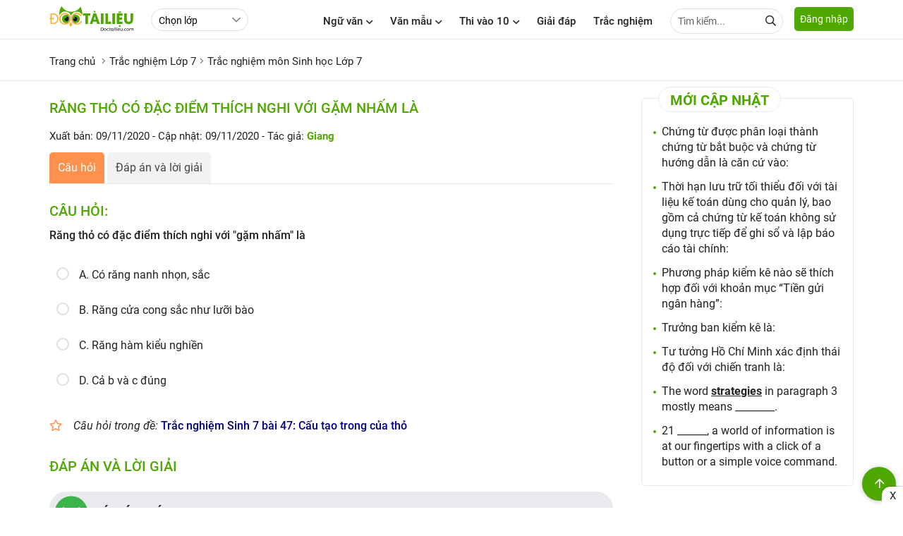

--- FILE ---
content_type: text/html; charset=utf-8
request_url: https://doctailieu.com/trac-nghiem/rang-tho-co-dac-diem-thich-nghi-voi-gam-nham-la-d-ca-b-va-c-dung-trac-nghiem-55889
body_size: 17026
content:
<!DOCTYPE html><html lang=vi><head><meta http-equiv=X-UA-Compatible content="IE=edge"><meta charset=UTF-8><meta name=viewport content="width=device-width, initial-scale=1, maximum-scale=1"><title>Răng thỏ có đặc điểm thích nghi với gặm nhấm là D. Cả b và c đúng Trắc nghiệm</title><meta name=description content="Răng thỏ có đặc điểm thích nghi với gặm nhấm là D. Cả b và c đúng Trắc nghiệm môn Sinh học Lớp 7"><link rel=canonical href=https://doctailieu.com/trac-nghiem/rang-tho-co-dac-diem-thich-nghi-voi-gam-nham-la-d-ca-b-va-c-dung-trac-nghiem-55889><meta name=geo.region content=VN-HN><meta name=robots content="index, follow"><meta name=Googlebot-News content=index,follow><meta name=googlebot content=index,follow><link rel=amphtml href=https://doctailieu.com/trac-nghiem/rang-tho-co-dac-diem-thich-nghi-voi-gam-nham-la-d-ca-b-va-c-dung-trac-nghiem-55889-amp><meta name=theme-color content=#4fa800><link rel=manifest href=https://doctailieu.com/manifest.json><meta property=og:locale content=vi_VN><meta property=og:type content=article><meta property=og:title content="Răng thỏ có đặc điểm thích nghi với gặm nhấm là D. Cả b và c đúng Trắc nghiệm"><meta property=og:url content=https://doctailieu.com/trac-nghiem/rang-tho-co-dac-diem-thich-nghi-voi-gam-nham-la-d-ca-b-va-c-dung-trac-nghiem-55889><meta property=og:description content="Răng thỏ có đặc điểm thích nghi với gặm nhấm là D. Cả b và c đúng Trắc nghiệm môn Sinh học Lớp 7"><meta property=og:image content=https://doctailieu.com/images/thumb-doctailieu-tracnghiem.jpg><meta property=og:site_name content="Đọc Tài Liệu"><meta property=og:image:width content=1280><meta property=og:image:height content=720><meta property=og:image:type content=image/jpeg><meta property=article:published_time content=2020-11-09T15:53:15+07:00><meta property=article:modified_time content=2020-11-09T15:53:15+07:00><link rel=apple-touch-icon sizes=57x57 href=https://doctailieu.com/images/icons/57.png><link rel=apple-touch-icon sizes=72x72 href=https://doctailieu.com/images/icons/72.png><link rel=apple-touch-icon sizes=114x114 href=https://doctailieu.com/images/icons/114.png><link rel=apple-touch-icon sizes=144x144 href=https://doctailieu.com/images/icons/144.png><link rel=icon type=image/png sizes=192x192 href=https://doctailieu.com/images/icons/192.png><link rel=icon type=image/png sizes=32x32 href=https://doctailieu.com/images/icons/32.png><link rel=icon type=image/png sizes=96x96 href=https://doctailieu.com/images/icons/96.png><link rel=icon type=image/png sizes=16x16 href=https://doctailieu.com/images/icons/16.png><link rel="shortcut icon" href=https://doctailieu.com/images/favicon.ico type=image/x-icon><link rel=stylesheet href=/trac-nghiem/css/all.min.css><link rel=stylesheet href="https://doctailieu.com/css/tracnghiem/doctailieu.tracnghiem.min.css?v=03102022"><script async src="https://cse.google.com/cse.js?cx=018363743081849343387:tw5lq5fjxm0"></script><link rel=alternate type=application/rss+xml href=https://doctailieu.com/rss-news.rss><style>.head-right{float:right}.a-menu{float:left;margin-left:24px}.navbar{float:left;margin-right:16px}.opt-list{float:left;height:32px;margin-top:12px;line-height:32px;border-radius:24px;min-width:110px}.login-btn{float:left;border:solid 1px #e0e0e0;height:36px;line-height:36px;padding:0 16px;border-radius:6px;margin-top:9px;margin-left:12px}.tabs-nav.tabs-fix{margin-bottom:16px;font-weight:bold}.fa-log{float:left}.color_blue{color:#203CA8}.btn-666{background-color:#aeadad;color:#fff}.btn-666:hover{background-color:#203CA8;color:#fff}.color_666{color:#666}.modally-init{display:none}.modally-wrap{height:100%;position:fixed;width:100%;top:0;left:0;z-index:1000;overflow:auto;-webkit-overflow-scrolling:touch;display:none;box-sizing:border-box}.modally-wrap .modally-underlay{position:fixed;background:rgba(30,30,30,0.85);cursor:pointer;width:100%;height:100%;top:0;left:0}.modally{display:flex;margin:0 auto;box-sizing:border-box;position:relative;z-index:1;margin-top:20px;margin-bottom:20px;width:calc(100% - 40px);height:auto;background:white;box-shadow:0 2px 5px 0 rgba(0,0,0,0.16),0 2px 10px 0 rgba(0,0,0,0.12);box-sizing:border-box;padding:24px;border-radius:10px;max-width:660px}.modally .modally-close-button{overflow:visible;background:none;position:absolute;top:0;right:0;font-size:32px;line-height:32px;opacity:1;font-weight:300;width:36px;text-align:center;border-radius:100%;height:36px;padding:0;margin:0}.modally .modally-close-button::-moz-focus-inner{border:0;padding:0}.modally-table{display:table;width:100%;min-height:100%}.modally-cell{display:table-cell;vertical-align:middle;position:relative}.modally .iframe-landing{position:relative}.modally .iframe-landing iframe{display:block;width:100% !important;height:100% !important;position:absolute;top:0;left:0}.modally-content{width:100%;float:left}.fa-user-icon{position:absolute;left:10px;top:8px;color:#666}.input-user{padding-left:32px}.form-head{width:100%;float:left;position:relative;margin-bottom:16px;text-transform:uppercase;font-weight:500;font-size:16px}.text-or{color:#666;font-size:12px}.bock-tab{width:100%;float:left;margin-bottom:16px}.bock-tab:last-child{margin-bottom:0}.col2-tab{float:left;width:47%;margin-right:6%;position:relative}.col2-tab:last-child{margin-right:0}.fa_pas{position:absolute;right:10px;height:16px;width:16px;top:10px;z-index:9}.consultation{width:100%;background:#eee;float:left;margin:24px 0;padding:16px;border-radius:5px;border:solid 1px #ddd}.alert-danger{color:red}.text-consultation{font-weight:bold;font-size:15px;float:left;line-height:34px;margin-right:16px}.item-button{margin-right:5px;display:inline-block}.btn-art1{display:block;height:34px;line-height:34px;width:80px;color:#444;border:solid 1px #52A61C;background:#fff;text-align:center;border-radius:5px;font-size:15px;font-weight:bold;cursor:pointer}.btn-art1:hover{background:#52A61C;color:#fff}.btn-art1.active{background:#52A61C;color:#fff}.btn-art2{display:block;height:34px;line-height:34px;color:#444;width:80px;border:solid 1px #52A61C;background:#fff;text-align:center;border-radius:5px;font-size:15px;font-weight:bold;cursor:pointer}.btn-art2:hover{background:#52A61C;color:#fff}.btn-art2.active{background:#52A61C;color:#fff}.block-question{float:left;width:100%;margin-bottom:48px}.head-question{font-size:16px;text-transform:uppercase;font-weight:bold;margin-bottom:16px;color:tomato}.list-question{margin-bottom:16px;padding-left:36px}.head-reply{margin-bottom:16px;font-weight:bold}.list-reply p{padding-bottom:6px}.list-menu{float:left;margin-top:18px}.list-menu a{float:left;margin-right:24px}.btn-item{margin-right:8px;display:inline-block}.btn-item:last-child{margin-right:0}.btn-full{width:100%}.btn-primary{background-color:#4fa800;color:#fff}.btn-success{background-color:#28a745;color:#fff}.btn-info{background-color:#33b5e5;color:#fff}.btn-warning{background-color:#ffc107}.btn-danger{background-color:#ff3547;height:40px;line-height:40px;color:#fff}.btn-secondary{background-color:#6c757d;color:#fff}.btn-dark{background-color:#343a40;color:#fff}.btn-outline{border:solid 2px #e0e0e0;background-color:#fff;line-height:36px}.btn-primary-outline{border:solid 2px #4fa800;background-color:#fff;line-height:36px}.btn-success-outline{border:solid 2px #28a745;background-color:#fff;line-height:36px}.btn-info-outline{border:solid 2px #33b5e5;background-color:#fff;line-height:36px}.btn-warning-outline{border:solid 2px #ffc107;background-color:#fff;line-height:36px}.btn-danger-outline{border:solid 2px #ff3547;background-color:#fff;line-height:36px}.btn-secondary-outline{border:solid 2px #6c757d;background-color:#fff;height:40px;line-height:36px}.btn-dark-outline{border:solid 2px #343a40;background-color:#fff;line-height:36px}.btn_animater{cursor:pointer;display:inline-block;font-size:14px;border-bottom:solid 3px #e0e0e0;height:40px;line-height:37px}.btn_animater::after{display:block;position:relative;top:0;content:'';border-bottom:solid 3px #4fa800;transform:scaleX(0);transition:transform .25s ease-in-out}.btn_animater:hover::after{transform:scaleX(1)}.text-danger.field-validation-error{color:red}.fa-eye:before{content:"\f06e"}.fa-eye-slash:before{content:"\f070"}.fa-google:before{content:"\f1a0"}.fa-apple:before{content:"\f179"}.menu-acc-list{position:relative;width:100%;float:left;margin-bottom:16px}.menu-acc-content{display:none;width:100%;float:left}.menu-acc-title{float:left;padding:14px 16px;border-radius:5px;width:100%;background:url(../images/down3.svg) no-repeat;background-position:right 16px top 50%;background-color:#e8eaed;background-size:10px;font-size:18px;font-weight:500;cursor:pointer}.menu-acc-open .menu-acc-title{float:left;padding:14px 16px;border-radius:5px;width:100%;background:url(../images/down4.svg) no-repeat;background-position:right 16px top 50%;background-color:#e8eaed;background-size:10px}.list-title{font-size:16px;font-weight:500;margin:16px 0}.list-ul{padding:0;margin:0;font-size:16px}.list-ul li{list-style:none;margin-bottom:8px;overflow:hidden;text-overflow:ellipsis;-webkit-line-clamp:1;display:-webkit-box;-webkit-box-orient:vertical}.xemthem{text-align:right;text-transform:uppercase;font-weight:500;font-size:14px}.xemthem a{color:#ffb400}.layout-block{display:flex;flex-wrap:wrap;float:left;width:100%;position:relative}.block-list{width:46%;margin-right:8%;margin-bottom:24px}.block-list:nth-child(2n+2){margin-right:0}.tab-nav2{width:100%;float:left;border-bottom:solid 1px #eaeaea;margin-bottom:16px;padding-bottom:12px;position:relative;top:-12px}.tab-item2{display:inline-block;margin:0 2%;font-size:16px;font-weight:500}.tab-item2.active{color:#4fa800}.sec-chon{color:#666;font-style:italic;font-size:15px}.text-center{text-align:center}.menu_top{float:left;width:100%;position:relative;background:#fff;padding:9.5px 16px 9.5px 9.5px;display:none}.menu_top.stickysearch{top:0;width:100%;left:0;position:fixed;z-index:999;-webkit-box-shadow:0 2px 8px rgba(0,0,0,0.1);box-shadow:0 2px 8px rgba(0,0,0,0.1)}.input-search-top{width:100%;border-radius:24px;height:36px;padding-right:30px}.form-search-top{position:relative;display:grid}.header-logo{float:left;height:48px}.header-logo img{display:inline-block;height:40px;position:relative;top:6px}.btn-login{background:#4fa800;color:#fff;height:34px;float:left;line-height:34px;padding:0 8px;border-radius:5px;cursor:pointer;position:relative;font-size:14px;top:10px}.btn-pushbar-3{font-size:16px;cursor:pointer;position:relative;width:36px;height:36px;line-height:36px;text-align:center;border-radius:100%;display:none;margin-right:6px;float:left}.bg-popup-thong-bao{position:fixed;background:rgba(30,30,30,0.85);width:100%;height:100%;top:0;left:0;z-index:999;display:none}.bg-popup-thong-bao.show{display:block}.popup-thong-bao{padding:16px;max-width:340px;position:absolute;top:50%;left:50%;transform:translateX(-50%) translateY(-50%);-webkit-transform:translateX(-50%) translateY(-50%);-ms-transform:translateX(-50%) translateY(-50%);border-radius:10px;position:relative;background:#fff;box-shadow:0 2px 5px 0 rgba(0,0,0,0.16),0 2px 10px 0 rgba(0,0,0,0.12)}.text-thong-bao,.title-thong-bao{display:block;font-size:16px;font-weight:500;margin:6px 0}.title-thong-bao{font-weight:bold;font-size:18px}.btn-dap-an{background-color:#aeadad;padding:0 24px;color:#fff;font-weight:500;font-size:16px;margin-top:10px}.close-thong-bao{position:absolute;right:5px;top:5px;width:24px;height:24px;font-size:24px;line-height:24px;z-index:9;cursor:pointer}.color-green,.color-answer-true{color:#18763a}.color-answer-false{color:#8f4603}@media screen and (max-width:769px){.grid-template{display:grid;grid-column-gap:0;grid-row-gap:0;grid-template-columns:repeat(1,1fr)}.menu_top{display:block}.a-menu{margin-left:12px}.article-news{margin-bottom:16px}.article-news .post-thumbnail{float:left;width:125px;margin-right:12px;margin-bottom:0}.article-news .post-excerpt{display:none}.article-news .post-title{font-size:15px}.post-listting{width:100%;float:left;border-top:0;padding-top:0;margin-top:0}.art-first.art_1{float:left;width:100%}.art-first.art_2{float:left;width:50%;padding:2%}.art-first.art_2{float:left;width:48%;padding:0;margin-right:4%;margin-top:12px}.art-first.art_2:nth-child(2n+1){margin-right:0}.p-1{float:left;width:100%;padding:0}.related-title{font-size:17px}.p-2{float:left;width:100%;padding:0}.textdiv{width:100%;padding:0;margin-bottom:8px}.link-more{position:relative;top:0;float:right}.post-grid{display:initial}.thumbnail400{width:100%;margin-right:0;margin-bottom:16px}.grid-template4{display:inline;grid-column-gap:0;grid-row-gap:0;grid-template-columns:repeat(1,1fr)}.grid-template4 .art-first{margin-bottom:24px}.modally{height:auto;max-width:none;margin-top:20px;margin-bottom:20px;max-width:calc(100% - 40px)}.login-btn{height:32px;line-height:32px;padding:0 8px;margin-top:12px;margin-left:0;font-size:13px}.col2-tab{float:left;width:100%;margin-right:0;margin-bottom:16px}.col2-tab:last-child{margin-bottom:0}.hidden{display:none}.ptop16{padding-top:16px}.select-lop{float:left;margin-top:0}}@media only screen and (max-width:1140px){.main-content{padding:0 16px}.p0{padding:0}}@media only screen and (max-width:800px){.header{text-align:center}.btn-pushbar-3{display:block}.content-left{float:left;width:100%;padding:0}.content-center{float:left;width:100%;padding:0}.content-right{float:left;width:100%;padding:0}}.box-quiz-update li::marker{color:#4fa800}.box-quiz-update li{font-weight:500}.box-quiz-update{padding-inline-start:28px}.title-quiz-update{border:solid .5px #e0e0e0;border-radius:28px;font-weight:500;color:#3bbf73;padding:6px 28px 6px 28px}</style><script async src="https://www.google.com/recaptcha/api.js?render=6LdnBMcZAAAAAJnt1w-OSpzdk87-HOR5iTsH7R4j"></script><script type=application/ld+json>{"@context":"https://schema.org","@type":"BreadcrumbList","itemListElement":[{"@type":"ListItem","position":1,"item":{"@id":"https://doctailieu.com/trac-nghiem/lop-7-l6453","name":"Trắc nghiệm Lớp 7"}},{"@type":"ListItem","position":2,"item":{"@id":"https://doctailieu.com/trac-nghiem/sinh-hoc-lop-7-m6491","name":"Trắc nghiệm môn Sinh học Lớp 7"}},{"@type":"ListItem","position":3,"item":{"@id":"https://doctailieu.com/trac-nghiem/rang-tho-co-dac-diem-thich-nghi-voi-gam-nham-la-d-ca-b-va-c-dung-trac-nghiem-55889","name":"Răng thỏ có đặc điểm thích nghi với gặm nhấm là D. Cả b và c đúng Trắc nghiệm"}}]}</script><script type=application/ld+json>{"@context":"https://schema.org","@type":"Article","mainEntityOfPage":{"@type":"WebPage","@id":"https://doctailieu.com/trac-nghiem/rang-tho-co-dac-diem-thich-nghi-voi-gam-nham-la-d-ca-b-va-c-dung-trac-nghiem-55889"},"headline":"Răng thỏ có đặc điểm thích nghi với gặm nhấm là D. Cả b và c đúng Trắc nghiệm","description":"Răng thỏ có đặc điểm thích nghi với gặm nhấm là D. Cả b và c đúng Trắc nghiệm môn Sinh học Lớp 7","image":"https://doctailieu.com/images/thumb-doctailieu-tracnghiem.jpg","publisher":{"@type":"Organization","name":"Đọc Tài Liệu","logo":{"@type":"ImageObject","url":"https://doctailieu.com/images/doc-tai-lieu-logo.svg"}},"datePublished":"2020-11-09T15:53:15&#x2B;07:00","dateModified":"2020-11-09T15:53:15&#x2B;07:00"}</script><script async src="https://www.googletagmanager.com/gtag/js?id=UA-118552637-1"></script><script>window.dataLayer=window.dataLayer||[];function gtag(){dataLayer.push(arguments);}
gtag('js',new Date());gtag('config','UA-118552637-1');</script><script async src="https://www.googletagmanager.com/gtag/js?id=G-XTZPHJQN0R"></script><script>window.dataLayer=window.dataLayer||[];function gtag(){dataLayer.push(arguments);}
gtag('js',new Date());gtag('config','G-XTZPHJQN0R');</script><script>(function(c,l,a,r,i,t,y){c[a]=c[a]||function(){(c[a].q=c[a].q||[]).push(arguments)};t=l.createElement(r);t.async=1;t.src="https://www.clarity.ms/tag/"+i;y=l.getElementsByTagName(r)[0];y.parentNode.insertBefore(t,y);})(window,document,"clarity","script","ez1k2vxm4b");</script><script type=application/javascript src=//anymind360.com/js/3210/ats.js></script><script async src="https://pagead2.googlesyndication.com/pagead/js/adsbygoogle.js?client=ca-pub-6162392498535478" crossorigin=anonymous></script><body><header class=header><div class=main-content><a href="https://doctailieu.com/" class=header-logo><img alt=doctailieu.com src=https://doctailieu.com/images/doc-tai-lieu-logo.svg width=120 height=40></a><div class=a-menu><select id=classCategory class=opt-list><option value=0>Chọn lớp<option value=6458 data-url=https://doctailieu.com/trac-nghiem/lop-12-l6458>Lớp 12<option value=6457 data-url=https://doctailieu.com/trac-nghiem/lop-11-l6457>Lớp 11<option value=6456 data-url=https://doctailieu.com/trac-nghiem/lop-10-l6456>Lớp 10<option value=6455 data-url=https://doctailieu.com/trac-nghiem/lop-9-l6455>Lớp 9<option value=6454 data-url=https://doctailieu.com/trac-nghiem/lop-8-l6454>Lớp 8<option value=6453 data-url=https://doctailieu.com/trac-nghiem/lop-7-l6453>Lớp 7<option value=6452 data-url=https://doctailieu.com/trac-nghiem/lop-6-l6452>Lớp 6<option value=6603 data-url=https://doctailieu.com/trac-nghiem/luyen-thi-thpt-l6603>Luyện Thi THPT<option value=6851 data-url=https://doctailieu.com/trac-nghiem/luyen-thi-vao-10-l6851>Luyện thi vào 10<option value=6716 data-url=https://doctailieu.com/trac-nghiem/huong-nghiep-l6716>Hướng nghiệp<option value=6707 data-url=https://doctailieu.com/trac-nghiem/dai-hoc-l6707>Đại học<option value=6702 data-url=https://doctailieu.com/trac-nghiem/english-test-l6702>English Test<option value=6699 data-url=https://doctailieu.com/trac-nghiem/it-test-l6699>IT Test</select></div><div class=head-right><div class="navbar hide-mobi"><div class=dropdownmenu><span class=menu-item title="Ngữ văn">Ngữ văn<i class="fas fa-angle-down ic-fas"></i></span><div class=content-menu><div class=main-content><div class=tab-menu-content><div class=tabs-main><div class=tabs-nav><a data-tabs=class-1312 class="tabs-item1 tabs-active" title="Soạn văn 6" href=https://doctailieu.com/soan-van-6-c1488> Soạn văn 6 </a> <a data-tabs=class-1313 class=tabs-item1 title="Soạn văn 7" href=https://doctailieu.com/soan-van-7-c5357> Soạn văn 7 </a> <a data-tabs=class-1314 class=tabs-item1 title="Soạn văn 8" href=https://doctailieu.com/soan-van-8-c918> Soạn văn 8 </a> <a data-tabs=class-1315 class=tabs-item1 title="Soạn văn 9" href=https://doctailieu.com/soan-van-9-c922> Soạn văn 9 </a> <a data-tabs=class-1316 class=tabs-item1 title="Soạn Văn 10" href=https://doctailieu.com/soan-van-10-c4408> Soạn Văn 10 </a> <a data-tabs=class-1317 class=tabs-item1 title="Soạn văn 11" href=https://doctailieu.com/soan-van-11-c3507> Soạn văn 11 </a> <a data-tabs=class-1318 class=tabs-item1 title="Soạn văn 12" href=https://doctailieu.com/soan-van-12-c1255> Soạn văn 12 </a></div><div class=js-tab-content></div></div></div></div></div></div><div class=dropdownmenu><span class=menu-item title="Văn mẫu">Văn mẫu<i class="fas fa-angle-down ic-fas"></i></span><div class=content-menu><div class=main-content><div class=tab-menu-content><div class=tabs-main><div class=tabs-nav><a data-tabs=class-1336 class="tabs-item1 tabs-active" title="Văn mẫu 6" href=https://doctailieu.com/van-mau-6-c4680> Văn mẫu 6 </a> <a data-tabs=class-1338 class=tabs-item1 title="Văn mẫu 7" href=https://doctailieu.com/van-mau-7-c1674> Văn mẫu 7 </a> <a data-tabs=class-1337 class=tabs-item1 title="Văn mẫu 8" href=https://doctailieu.com/van-mau-8-c7039> Văn mẫu 8 </a> <a data-tabs=class-1339 class=tabs-item1 title="Văn mẫu 9" href=https://doctailieu.com/van-mau-9-c4661> Văn mẫu 9 </a> <a data-tabs=class-1349 class=tabs-item1 title="Văn mẫu 10" href=https://doctailieu.com/van-mau-10-c6106> Văn mẫu 10 </a> <a data-tabs=class-1350 class=tabs-item1 title="Văn mẫu 11" href=https://doctailieu.com/van-mau-11-c5968> Văn mẫu 11 </a> <a data-tabs=class-1351 class=tabs-item1 title="Văn mẫu 12" href=https://doctailieu.com/van-mau-12-c4185> Văn mẫu 12 </a></div><div class=js-tab-content></div></div></div></div></div></div><div class=dropdownmenu><a class=menu-item href=https://doctailieu.com/ky-thi-vao-lop-10 title="Kỳ thi vào lớp 10">Thi vào 10<i class="fas fa-angle-down ic-fas"></i></a><div class=content-menu><div class=main-content><div class=tab-menu-content><div class=tabs-main><div class=tabs-nav><a data-tabs=class-1275 class="tabs-item1 tabs-active" title="Tra điểm" href=https://doctailieu.com/diem-thi-vao-lop-10> Tra điểm </a> <a data-tabs=class-1331 class=tabs-item1 title="Tin tuyển sinh" href=https://doctailieu.com/tuyen-sinh-vao-lop-10> Tin tuyển sinh </a> <a data-tabs=class-1332 class=tabs-item1 title="Điểm chuẩn" href=https://doctailieu.com/diem-chuan-vao-lop-10> Điểm chuẩn </a> <a data-tabs=class-1333 class=tabs-item1 title="Đề thi thử" href=https://doctailieu.com/de-thi-thu-vao-lop-10> Đề thi thử </a> <a data-tabs=class-1334 class=tabs-item1 title="Đề thi đáp án" href=https://doctailieu.com/de-thi-dap-an-vao-lop-10> Đề thi đáp án </a></div><div class=js-tab-content></div></div></div></div></div></div><a class=menu-item href=https://doctailieu.com/giai-dap title="Giải đáp">Giải đáp</a> <a class=menu-item href=https://doctailieu.com/trac-nghiem title="Trắc nghiệm">Trắc nghiệm</a><div class=ttk><form name=googlesearch action=//cse.google.com/cse method=GET target=_blank><input type=hidden value=011025113007655899858:4vaykdcupyo name=cx> <input type=text class="input inputtop" name=q placeholder="Tìm kiếm..."> <span class="search-top fa fa-search" onclick=googlesearch.submit()></span></form></div></div><span data-href=#login rel=nofollow data-target=_modal class="button btn-login">Đăng nhập</span></div></div></header><aside data-pushbar-id=left class="pushbar from_left hide-pc"><span data-pushbar-close class=btn-pushbar-close><i class="fa fa-arrow-left icon-bacck"></i></span><div class=form-search><gcse:search></gcse:search></div><nav><div class=menu-list><a href="https://doctailieu.com/" title="Trang chủ" class=menu-title2>Trang chủ</a></div><div class="menu-list boder_top"><a class=menu-title2 href="" title="Ngữ văn">Ngữ văn</a> <span class=menu-icon></span><div class=menu-content><a href=https://doctailieu.com/soan-van-6-c1488 title="Soạn văn 6" class=list-item2>Soạn văn 6</a> <a href=https://doctailieu.com/soan-van-7-c5357 title="Soạn văn 7" class=list-item2>Soạn văn 7</a> <a href=https://doctailieu.com/soan-van-8-c918 title="Soạn văn 8" class=list-item2>Soạn văn 8</a> <a href=https://doctailieu.com/soan-van-9-c922 title="Soạn văn 9" class=list-item2>Soạn văn 9</a> <a href=https://doctailieu.com/soan-van-10-c4408 title="Soạn Văn 10" class=list-item2>Soạn Văn 10</a> <a href=https://doctailieu.com/soan-van-11-c3507 title="Soạn văn 11" class=list-item2>Soạn văn 11</a> <a href=https://doctailieu.com/soan-van-12-c1255 title="Soạn văn 12" class=list-item2>Soạn văn 12</a></div></div><div class="menu-list boder_top"><a class=menu-title2 href="" title="Văn mẫu">Văn mẫu</a> <span class=menu-icon></span><div class=menu-content><a href=https://doctailieu.com/van-mau-6-c4680 title="Văn mẫu 6" class=list-item2>Văn mẫu 6</a> <a href=https://doctailieu.com/van-mau-7-c1674 title="Văn mẫu 7" class=list-item2>Văn mẫu 7</a> <a href=https://doctailieu.com/van-mau-8-c7039 title="Văn mẫu 8" class=list-item2>Văn mẫu 8</a> <a href=https://doctailieu.com/van-mau-9-c4661 title="Văn mẫu 9" class=list-item2>Văn mẫu 9</a> <a href=https://doctailieu.com/van-mau-10-c6106 title="Văn mẫu 10" class=list-item2>Văn mẫu 10</a> <a href=https://doctailieu.com/van-mau-11-c5968 title="Văn mẫu 11" class=list-item2>Văn mẫu 11</a> <a href=https://doctailieu.com/van-mau-12-c4185 title="Văn mẫu 12" class=list-item2>Văn mẫu 12</a></div></div><div class="menu-list boder_top"><a class=menu-title2 href=https://doctailieu.com/ky-thi-vao-lop-10 title="Thi vào 10">Thi vào 10</a> <span class=menu-icon></span><div class=menu-content><a href=https://doctailieu.com/diem-thi-vao-lop-10 title="Tra điểm" class=list-item2>Tra điểm</a> <a href=https://doctailieu.com/tuyen-sinh-vao-lop-10 title="Tin tuyển sinh" class=list-item2>Tin tuyển sinh</a> <a href=https://doctailieu.com/diem-chuan-vao-lop-10 title="Điểm chuẩn" class=list-item2>Điểm chuẩn</a> <a href=https://doctailieu.com/de-thi-thu-vao-lop-10 title="Đề thi thử" class=list-item2>Đề thi thử</a> <a href=https://doctailieu.com/de-thi-dap-an-vao-lop-10 title="Đề thi đáp án" class=list-item2>Đề thi đáp án</a></div></div><div class="menu-list boder_top"><a class=menu-title2 href=https://doctailieu.com/giai-dap title="Giải đáp">Giải đáp</a></div><div class="menu-list boder_top"><a class=menu-title2 href=https://doctailieu.com/trac-nghiem title="Trắc nghiệm">Trắc nghiệm</a></div></nav></aside><div id=login style=display:none class=modally-init><div class=form-block><div class=tabs-main1><div class="tabs-nav tabs-fix"><a data-tabs=dangnhap href=javascript:void(0) class="tabs-item1 tabs-active">Đăng nhập</a> <a data-tabs=taotaikhoan href=javascript:void(0) class=tabs-item1>Tạo tài khoản</a></div><div class=js-tab-content data-returnurl=/trac-nghiem/rang-tho-co-dac-diem-thich-nghi-voi-gam-nham-la-d-ca-b-va-c-dung-trac-nghiem-55889><div data-tabs=dangnhap class="tabs-content tabs-active"><div class=col2-tab><form class=form-control data-ajax=true data-ajax-begin=doctailieu.ajaxEvents.onBegin data-ajax-complete=doctailieu.ajaxEvents.onComplete data-ajax-failure=doctailieu.ajaxEvents.onFailed data-ajax-success=doctailieu.ajaxEvents.onLoginSuccess data-ajax-method=POST action=/dang-nhap-tai-khoan.html method=post><div class="form-group text-center">Đăng Nhập với Email</div><div class=form-group><input class=input id=CustomerMailLogin placeholder="Nhập email" type=email data-val=true data-val-email="Địa chỉ Email không hợp lệ !" data-val-required="Vui lòng nhập địa chỉ Email!" name=CustomerMail> <span class="text-danger field-validation-valid" data-valmsg-for=CustomerMail data-valmsg-replace=true></span></div><div class=form-group><input class=input id=CustomerPassLogin placeholder="Tạo mật khẩu" type=password data-val=true data-val-maxlength="Mật khẩu bao gồm tối đa 250 ký tự !" data-val-maxlength-max=250 data-val-minlength="Mật khẩu bao gồm 6 ký tự trở lên !" data-val-minlength-min=6 data-val-required="Vui lòng nhập mật khẩu!" maxlength=250 name=CustomerPass> <span class="text-danger field-validation-valid" data-valmsg-for=CustomerPass data-valmsg-replace=true></span> <i id=eye-login class="fas fa-eye-slash fa_pas"></i></div><div class="form-group text-center"><input type=hidden name=ReturnUrl value=/trac-nghiem/rang-tho-co-dac-diem-thich-nghi-voi-gam-nham-la-d-ca-b-va-c-dung-trac-nghiem-55889> <a href=javascript:void(0) rel=nofollow title="Đăng nhập" class="btn btn-full btn-666 btn-submit">Đăng nhập</a></div><div class="form-group text-center"><span data-href=#forgotPassword data-target=_modal rel=nofollow title="Lấy lại mật khẩu" class=color_666>Lấy lại mật khẩu</span></div><input name=__RequestVerificationToken type=hidden value=CfDJ8K2ynvtX5FZIksTj1yTkcyznw8NP5QxlG916B6g0BkLQiMxb2aPvhSn_wUgYDfAimIWZTOHM07V4iB6dPFnR9iJBe7Q4IpJ_fNWytVmknP1hYGdPnwKhlPVaggYaiMrqEHlxg8pqCmiHfPjWaiyJ84c></form></div><div class=col2-tab><div class=form-control><div class="form-group text-center">Đăng Nhập với</div><div class=form-group><a href=javascript:void(0) rel=nofollow class="btn btn-full btn-outline color_blue facebook-login"><i class="fab fa-facebook-f fa-log"></i> Facebook</a></div><div class=form-group><a href=javascript:void(0) rel=nofollow class="btn btn-full btn-outline color-red google-login"><i class="fab fa-google fa-log"></i> Google</a></div><div class=form-group><a href=javascript:void(0) rel=nofollow class="btn btn-full btn-outline sign-in-with-apple"><i class="fab fa-apple fa-log"></i> Apple</a></div></div></div></div><div data-tabs=taotaikhoan class=tabs-content><div class=bock-tab><div class=col2-tab><form class=form-control data-ajax=true data-ajax-begin=doctailieu.ajaxEvents.onBegin data-ajax-complete=doctailieu.ajaxEvents.onComplete data-ajax-failure=doctailieu.ajaxEvents.onFailed data-ajax-success=doctailieu.ajaxEvents.onRegisterSuccess data-ajax-method=POST action=/Customer/Register method=post><div class="form-group text-center"><p>Tạo tài khoản Doctailieu<p>Để sử dụng đầy đủ tính năng và tham gia cộng đồng của chúng tôi</div><div class=form-group><input class=input id=CustomerMailRegister placeholder="Nhập email" type=email data-val=true data-val-email="Địa chỉ Email không hợp lệ !" data-val-required="Vui lòng nhập địa chỉ Email!" name=CustomerMail> <span class="text-danger field-validation-valid" data-valmsg-for=CustomerMail data-valmsg-replace=true></span> <input type=hidden name=ReturnUrl value=/trac-nghiem/rang-tho-co-dac-diem-thich-nghi-voi-gam-nham-la-d-ca-b-va-c-dung-trac-nghiem-55889></div><div class=form-group><input class=input id=CustomerPassRegister placeholder="Tạo mật khẩu" type=password data-val=true data-val-maxlength="Mật khẩu bao gồm tối đa 250 ký tự !" data-val-maxlength-max=250 data-val-minlength="Mật khẩu bao gồm 6 ký tự trở lên !" data-val-minlength-min=6 data-val-required="Vui lòng nhập mật khẩu!" maxlength=250 name=CustomerPass> <span class="text-danger field-validation-valid" data-valmsg-for=CustomerPass data-valmsg-replace=true></span> <i id=eye-register class="fas fa-eye-slash fa_pas"></i></div><div class="form-group text-center"><a href=javascript:void(0) rel=nofollow class="btn btn-full btn-666 btn-submit">Tạo tài khoản</a></div><input name=__RequestVerificationToken type=hidden value=CfDJ8K2ynvtX5FZIksTj1yTkcyznw8NP5QxlG916B6g0BkLQiMxb2aPvhSn_wUgYDfAimIWZTOHM07V4iB6dPFnR9iJBe7Q4IpJ_fNWytVmknP1hYGdPnwKhlPVaggYaiMrqEHlxg8pqCmiHfPjWaiyJ84c></form></div><div class=col2-tab><div class=form-control><div class="form-group text-center">Tạo tài khoản với</div><div class=form-group><a href=javascript:void(0) rel=nofollow class="btn btn-full btn-outline color_blue facebook-register"><i class="fab fa-facebook-f fa-log"></i> Facebook</a></div><div class=form-group><a href=javascript:void(0) rel=nofollow class="btn btn-full btn-outline color-red google-register"><i class="fab fa-google fa-log"></i> Google</a></div><div class=form-group><a href=javascript:void(0) rel=nofollow class="btn btn-full btn-outline sign-in-with-apple"><i class="fab fa-apple fa-log"></i> Apple</a></div></div></div></div><div class="bock-tab text-center">Khi bấm tạo tài khoản bạn đã đồng ý với <a href=/quy-dinh-tao-tai-khoan-va-binh-luan title="Quy định của tòa soạn" target=_blank style=color:#4fa800>quy định</a> của tòa soạn</div></div></div></div></div></div><div id=forgotPassword style=display:none><div class=form-block><form class=form-control data-ajax=true data-ajax-begin=doctailieu.ajaxEvents.onBegin data-ajax-complete=doctailieu.ajaxEvents.onComplete data-ajax-failure=doctailieu.ajaxEvents.onFailed data-ajax-success=doctailieu.ajaxEvents.onForgotPasswordSuccess data-ajax-method=POST action=/Customer/ForgotPassword method=post><div class=form-head>Lấy lại mật khẩu</div><div class=form-group>Nhập Email của bạn để lấy lại mật khẩu</div><div class=form-group><i class="fas fa-envelope fa-user-icon"></i> <input class="input input-user full" placeholder="Nhập email" type=email data-val=true data-val-email="Địa chỉ Email không hợp lệ !" data-val-required="Vui lòng nhập địa chỉ Email!" id=EmailRetrievePassword name=EmailRetrievePassword> <span class="text-danger field-validation-valid" data-valmsg-for=EmailRetrievePassword data-valmsg-replace=true></span></div><div class="form-group text-center"><span class="btn btn-full btn-primary btn-submit">Lấy lại mật khẩu</span></div><input name=__RequestVerificationToken type=hidden value=CfDJ8K2ynvtX5FZIksTj1yTkcyznw8NP5QxlG916B6g0BkLQiMxb2aPvhSn_wUgYDfAimIWZTOHM07V4iB6dPFnR9iJBe7Q4IpJ_fNWytVmknP1hYGdPnwKhlPVaggYaiMrqEHlxg8pqCmiHfPjWaiyJ84c></form></div></div><main class=main><div class=menu_top id=stickysearch><span class=btn-pushbar-3 data-pushbar-target=left><i class="fas fa-bars"></i></span><form class=form-search-top name=googlesearch action=//cse.google.com/cse method=GET target=_blank><input type=hidden value=011025113007655899858:4vaykdcupyo name=cx> <input type=text class="input inputtop" name=q placeholder="Tìm kiếm..."> <span class="search-top fa fa-search" onclick=googlesearchmobile.submit()></span></form></div><div class="breadcrumb2 boder_b"><div class=main-content><a href="https://doctailieu.com/" title="Trang chủ">Trang chủ</a> <a href=https://doctailieu.com/trac-nghiem/lop-7-l6453 title="Trắc nghiệm Lớp 7">Trắc nghiệm Lớp 7</a><a href=https://doctailieu.com/trac-nghiem/sinh-hoc-lop-7-m6491 title="Trắc nghiệm môn Sinh học Lớp 7">Trắc nghiệm môn Sinh học Lớp 7</a></div></div><div class=main-content><div class=content-left><article class=the-article><header class=the-article-header><h1 class=the-article-title>Răng thỏ có đặc điểm thích nghi với gặm nhấm là</h1><p style=margin-bottom:12px><span>Xuất bản: 09/11/2020</span> <span> - Cập nhật: 09/11/2020 </span> <span> - Tác giả: <b style=color:#50a700>Giang</b> </span></header><div class=tab-neo><a href=javascript:void(0) id=cauhoi title="Câu hỏi" rel=nofollow class="tab-neo-item active">Câu hỏi</a> <a href=javascript:void(0) id=dapan title="Đáp án và lời giải" rel=nofollow class=tab-neo-item>Đáp án và lời giải </a></div><div data-tab=cauhoi class=box-cauhoi><h2 class=box-title>Câu Hỏi:</h2><div class=info-2><div class=form-group>Răng thỏ có đặc điểm thích nghi với "gặm nhấm" là</div></div><form class=form-cauhoi><div class="form-group p10"><label class=label-radio> A. Có răng nanh nhọn, sắc <input class=radio-1 name=QuizChoiceAnswerValue value=0 type=radio> <span class=radio-2></span> </label></div><div class="form-group p10"><label class=label-radio> B. Răng cửa cong sắc như lưỡi bào <input class=radio-1 name=QuizChoiceAnswerValue value=0 type=radio> <span class=radio-2></span> </label></div><div class="form-group p10"><label class=label-radio> C. Răng hàm kiểu nghiền <input class=radio-1 name=QuizChoiceAnswerValue value=0 type=radio> <span class=radio-2></span> </label></div><div class="form-group p10"><label class=label-radio> D. Cả b và c đúng <input class=radio-1 name=QuizChoiceAnswerValue value=1 type=radio> <span class=radio-2></span> </label></div></form><div class=form-sta><i class="fas fa-star"></i><em>Câu hỏi trong đề:</em> <a href=https://doctailieu.com/trac-nghiem/bo-de-trac-nghiem-sinh-7-bai-47-cau-tao-trong-cua-tho-1924 title="Trắc nghiệm Sinh 7 bài 47: Cấu tạo trong của thỏ" class=c010082>Trắc nghiệm Sinh 7 bài 47: Cấu tạo trong của thỏ</a></div></div><div class=box-dap-an id=dapandung data-quizchoise=55889><h2 data-tab=dapan class=box-title>Đáp án và lời giải</h2><div class=rows-dapan><i class="fas fa-chevron-circle-down"></i>đáp án đúng: D</div><div class=cten-dapan><div class=the-article-content><p></div></div><p class=author-p><b>Giang</b> (Tổng hợp)<div class=box-share><form id=report-wrong-answer-form method=post><input type=hidden name=QuizId value=1924> <input type=hidden name=QuizChoiceId value=55889> <input type=hidden name=RecaptchaResponse id=recaptchaResponse> <button type=submit data-key=6LdnBMcZAAAAAJnt1w-OSpzdk87-HOR5iTsH7R4j class="icon-social google"><i class="fab fa-font-awesome-flag"></i> Báo đáp án sai</button> <input name=__RequestVerificationToken type=hidden value=CfDJ8K2ynvtX5FZIksTj1yTkcyznw8NP5QxlG916B6g0BkLQiMxb2aPvhSn_wUgYDfAimIWZTOHM07V4iB6dPFnR9iJBe7Q4IpJ_fNWytVmknP1hYGdPnwKhlPVaggYaiMrqEHlxg8pqCmiHfPjWaiyJ84c></form><span class="icon-social facebook social-share" data-social=facebook><i class="fab fa-facebook"></i> Facebook</span> <span class="icon-social twitter social-share" data-social=twitter><i class="fab fa-twitter"></i> twitter</span></div></div></article><section class=section><h2 class=related-title>các câu hỏi khác</h2><div class=section-content><ul class=related-links><li><a href=https://doctailieu.com/trac-nghiem/-he-ho-hap-cua-tho-gom-a-khi-quan-phoi-trac-nghiem-mon-sinh-hoc-lop-7-55888 title="Xem chi tiết câu hỏi"> Hệ hô hấp của thỏ gồm</a><li><a href=https://doctailieu.com/trac-nghiem/tho-tieu-hoa-duoc-thuc-an-co-xenlulozo-la-do-co-co-quan-nao-b-ruot-tit-trac-55890 title="Xem chi tiết câu hỏi">Thỏ tiêu hóa được thức ăn có xenlulôzơ là do có cơ quan nào</a><li><a href=https://doctailieu.com/trac-nghiem/cau-tao-trong-cua-tho-la-d-da-bo-xuong-va-he-co-cac-co-quan-dinh-duong-than-55884 title="Xem chi tiết câu hỏi">Cấu tạo trong của thỏ là</a><li><a href=https://doctailieu.com/trac-nghiem/dac-diem-co-the-nao-cua-tho-tien-hoa-hon-so-voi-o-than-lan-b-co-co-hoanh-trac-55885 title="Xem chi tiết câu hỏi"> Đặc điểm cơ thể nào của thỏ tiến hóa hơn so với ở thằn lằn?</a><li><a href=https://doctailieu.com/trac-nghiem/he-tuan-hoan-cua-tho-d-tim-4-ngan-co-2-vong-tuan-hoan-trac-nghiem-mon-sinh-hoc-55886 title="Xem chi tiết câu hỏi">Hệ tuần hoàn của thỏ</a><li><a href=https://doctailieu.com/trac-nghiem/tho-co-bao-nhieu-dot-song-co-c-7-trac-nghiem-mon-sinh-hoc-lop-7-55887 title="Xem chi tiết câu hỏi">Thỏ có bao nhiêu đốt sống cổ</a><li><a href=https://doctailieu.com/trac-nghiem/thuc-an-cua-tho-la-a-co-rau-trac-nghiem-mon-sinh-hoc-lop-7-55891 title="Xem chi tiết câu hỏi">Thức ăn của thỏ là</a><li><a href=https://doctailieu.com/trac-nghiem/dac-diem-cua-he-bai-tiet-tho-b-than-sau-phat-trien-trac-nghiem-mon-sinh-hoc-lop-55892 title="Xem chi tiết câu hỏi">Đặc điểm của hệ bài tiết thỏ</a><li><a href=https://doctailieu.com/trac-nghiem/-vi-tri-cua-tim-va-phoi-a-nam-trong-khoang-nguc-trac-nghiem-mon-sinh-hoc-lop-7-55893 title="Xem chi tiết câu hỏi"> Vị trí của tim và phổi</a><li><a href=https://doctailieu.com/trac-nghiem/phat-bieu-nao-duoi-day-ve-tho-la-dung-d-tim-bon-ngan-trac-nghiem-mon-sinh-55894 title="Xem chi tiết câu hỏi"> Phát biểu nào dưới đây về thỏ là đúng?</a></ul></div></section><div class=ads></div><section class=section><header class=section-header><h2 class=title-cat>đề trắc nghiệm sinh học 7 mới nhất</h2></header><div class=section-content><div class=tab-content><div class=list-cauhoi><span class=imgcauhoi><img alt="Trắc nghiệm Sinh 7 bài 63: Ôn tập" class=lazyload src="[data-uri]" data-src=/trac-nghiem/images/tn.png></span><h3 class=text-cauhoi><a href=https://doctailieu.com/trac-nghiem/bo-de-trac-nghiem-sinh-7-bai-63-on-tap-1980 title="Trắc nghiệm Sinh 7 bài 63: Ôn tập">Trắc nghiệm Sinh 7 bài 63: Ôn tập</a></h3></div><div class=list-cauhoi><span class=imgcauhoi><img alt="Trắc nghiệm Sinh 7 bài 60: Động vật quý hiếm" class=lazyload src="[data-uri]" data-src=/trac-nghiem/images/tn.png></span><h3 class=text-cauhoi><a href=https://doctailieu.com/trac-nghiem/bo-de-trac-nghiem-sinh-7-bai-60-dong-vat-quy-hiem-1979 title="Trắc nghiệm Sinh 7 bài 60: Động vật quý hiếm">Trắc nghiệm Sinh 7 bài 60: Động vật quý hiếm</a></h3></div><div class=list-cauhoi><span class=imgcauhoi><img alt="Trắc nghiệm Sinh 7 bài 59: Biện pháp đấu tranh sinh học" class=lazyload src="[data-uri]" data-src=/trac-nghiem/images/tn.png></span><h3 class=text-cauhoi><a href=https://doctailieu.com/trac-nghiem/bo-de-trac-nghiem-sinh-7-bai-59-bien-phap-dau-tranh-sinh-hoc-1978 title="Trắc nghiệm Sinh 7 bài 59: Biện pháp đấu tranh sinh học">Trắc nghiệm Sinh 7 bài 59: Biện pháp đấu tranh sinh học</a></h3></div><div class=list-cauhoi><span class=imgcauhoi><img alt="Trắc nghiệm Sinh 7 bài 58: Đa dạng sinh học (tiếp theo)" class=lazyload src="[data-uri]" data-src=/trac-nghiem/images/tn.png></span><h3 class=text-cauhoi><a href=https://doctailieu.com/trac-nghiem/bo-de-trac-nghiem-sinh-7-bai-58-da-dang-sinh-hoc-tiep-theo-1977 title="Trắc nghiệm Sinh 7 bài 58: Đa dạng sinh học (tiếp theo)">Trắc nghiệm Sinh 7 bài 58: Đa dạng sinh học (tiếp theo)</a></h3></div><div class=list-cauhoi><span class=imgcauhoi><img alt="Trắc nghiệm Sinh 7 bài 57: Đa dạng sinh học" class=lazyload src="[data-uri]" data-src=/trac-nghiem/images/tn.png></span><h3 class=text-cauhoi><a href=https://doctailieu.com/trac-nghiem/bo-de-trac-nghiem-sinh-7-bai-57-da-dang-sinh-hoc-1976 title="Trắc nghiệm Sinh 7 bài 57: Đa dạng sinh học">Trắc nghiệm Sinh 7 bài 57: Đa dạng sinh học</a></h3></div><div class=list-cauhoi><span class=imgcauhoi><img alt="Trắc nghiệm Sinh 7 bài 56: Cây phát sinh giới động vật" class=lazyload src="[data-uri]" data-src=/trac-nghiem/images/tn.png></span><h3 class=text-cauhoi><a href=https://doctailieu.com/trac-nghiem/bo-de-trac-nghiem-sinh-7-bai-56-cay-phat-sinh-gioi-dong-vat-1975 title="Trắc nghiệm Sinh 7 bài 56: Cây phát sinh giới động vật">Trắc nghiệm Sinh 7 bài 56: Cây phát sinh giới động vật</a></h3></div></div></div></section></div><aside class=sidebar-300><section class=section><h2 class=related-title>Mới cập nhật</h2><div class=section-content><ul class=related-links><li><a href=https://doctailieu.com/trac-nghiem/chung-tu-doc-phan-loai-thanh-chung-tu-bat-buoc-va-chung-tu-hong-dan-la-can-cu-32923 title="Xem chi tiết câu hỏi"><p class=underline><p>Chứng từ được phân loại thành chứng từ bắt buộc và chứng từ hướng dẫn là căn cứ vào:</p></a><li><a href=https://doctailieu.com/trac-nghiem/thoi-han-lu-tru-toi-thieu-doi-voi-tai-lieu-ke-toan-dung-cho-quan-ly-bao-gom-ca-32928 title="Xem chi tiết câu hỏi"><p class=underline><p>Thời hạn lưu trữ tối thiểu đối với tài liệu kế toán dùng cho quản lý, bao gồm cả chứng từ kế toán không sử dụng trực tiếp để ghi sổ và lập báo cáo tài chính:</p></a><li><a href=https://doctailieu.com/trac-nghiem/phong-phap-kiem-ke-nao-se-thich-hop-doi-voi-khoan-muc-tien-gui-ngan-hang-c-32936 title="Xem chi tiết câu hỏi"><p class=underline><p>Phương pháp kiểm kê nào sẽ thích hợp đối với khoản mục “Tiền gửi ngân hàng”:</p></a><li><a href=https://doctailieu.com/trac-nghiem/trong-ban-kiem-ke-la-d-mot-thanh-vien-trong-ban-giam-doc-trac-nghiem-mon-cac-32938 title="Xem chi tiết câu hỏi"><p class=underline><p>Trưởng ban kiểm kê là:</p></a><li><a href=https://doctailieu.com/trac-nghiem/t-tong-ho-chi-minh-xac-dinh-thai-do-doi-voi-chien-tranh-la-d-ung-ho-chien-24159 title="Xem chi tiết câu hỏi"><p class=underline><p>Tư tưởng Hồ Chí Minh xác định thái độ đối với chiến tranh là:</p></a><li><a href=https://doctailieu.com/trac-nghiem/the-word-strategies-in-paragraph-3-mostly-means-a-methods-trac-nghiem-mon-116400 title="Xem chi tiết câu hỏi"><p class=underline><p>The word <u><strong>strategies</strong></u> in paragraph 3 mostly means ________.</p></a><li><a href=https://doctailieu.com/trac-nghiem/21-a-world-of-information-is-at-our-fingertips-with-a-click-of-a-button-or-a-116387 title="Xem chi tiết câu hỏi"><p class=underline><p>21 ______, a world of information is at our fingertips with a click of a button or a simple voice command.</p></a></ul></div></section></aside></div></main><footer class=footer><div class=main-content><div class=footer-category><div class=footer-col4><div class=footer-header><h4>Giải bài tập</h4></div><div class=footer-content><ul class=ul><li class=footer-item><a href=https://doctailieu.com/mon-ngu-van title="Môn Văn">Môn Văn</a><li class=footer-item><a href=https://doctailieu.com/mon-tieng-anh title="Môn Anh">Môn Anh</a><li class=footer-item><a href=https://doctailieu.com/mon-toan title="Môn Toán">Môn Toán</a><li class=footer-item><a href=https://doctailieu.com/mon-hoa-hoc title="Môn Hóa">Môn Hóa</a><li class=footer-item><a href=https://doctailieu.com/phan-tich-bai-tho-tay-tien-cua-quang-dung title="Phân tích Tây Tiến">Phân tích Tây Tiến</a><li class=footer-item><a href=https://doctailieu.com/tranh-to-mau-c962 title="Tranh tô màu">Tranh tô màu</a><li class=footer-item><a href=https://doctailieu.com/bai-van-ta-cay-phuong-vi-hay-xuat-sac-nhat title="Tả cây phượng">Tả cây phượng</a><li class=footer-item><a href=https://about.me/doctailieu title="About us on about.me">About us on about.me</a></ul></div></div><div class=footer-col4><div class=footer-header><h4>Chủ đề nổi bật</h4></div><div class=footer-content><ul class=ul><li class=footer-item><a href=https://doctailieu.com/phan-tich-bai-viet-bac-nhung-bai-van-mau-hay title="Phân tích Việt Bắc">Phân tích Việt Bắc</a><li class=footer-item><a href=https://doctailieu.com/ta-me-cua-em title="Bài văn tả mẹ">Bài văn tả mẹ</a><li class=footer-item><a href=https://doctailieu.com/bai-van-ta-con-meo title="Tả con mèo">Tả con mèo</a><li class=footer-item><a href=https://doctailieu.com/phan-tich-bai-tho-to-long-pham-ngu-lao title="Phân tích bài thơ Tỏ lòng">Phân tích bài thơ Tỏ lòng</a><li class=footer-item><a href=https://doctailieu.com/phan-tich-bai-dat-nuoc-cua-nguyen-khoa-diem title="Phân tích Đất nước">Phân tích Đất nước</a><li class=footer-item><a href=https://doctailieu.com/phan-tich-truyen-ngan-hai-dua-tre-thach-lam title="Phân tích Hai đứa trẻ">Phân tích Hai đứa trẻ</a><li class=footer-item><a href="https://giaoducnghe.edu.vn/dinh-huong-nghe-nghiep/" title="Định hướng nghề nghiệp">Định hướng nghề nghiệp</a></ul></div></div><div class=footer-col4><div class=footer-header><h4>Soạn văn 6</h4></div><div class=footer-content><ul class=ul><li class=footer-item><a href=https://doctailieu.com/soan-van-6-sach-canh-dieu title="Soạn văn 6 Cánh diều">Soạn văn 6 Cánh diều</a><li class=footer-item><a href=https://doctailieu.com/soan-van-6-sach-chan-troi-sang-tao title="Soạn văn 6 Chân trời">Soạn văn 6 Chân trời</a><li class=footer-item><a href=https://doctailieu.com/soan-van-6-sach-ket-noi-tri-thuc title="Soạn văn 6 Kết nối">Soạn văn 6 Kết nối</a><li class=footer-item><a href="https://doctailieu82.blogspot.com/" title="Đọc Tài Liệu Blog's">Đọc Tài Liệu Blog&#x27;s</a><li class=footer-item><a href=https://xosotailoc.vn/ket-qua-net.html title="Ketqua net">Ketqua net</a><li class=footer-item><a href=https://xs.com.vn/lo-gan-mien-trung.html title="Lô Gan Miền Trung">Lô Gan Miền Trung</a></ul></div></div><div class=footer-col4><div class=footer-header><h4>Chủ đề mới</h4></div><div class=footer-content><ul class=ul><li class=footer-item><a href=https://doctailieu.com/phan-tich-truyen-vo-nhat-cua-kim-lan title="Phân tích Vợ nhặt">Phân tích Vợ nhặt</a><li class=footer-item><a href=https://doctailieu.com/phan-tich-nhan-vat-ngo-tu-van title="Phân tích nhân vật Ngô Tử Văn">Phân tích nhân vật Ngô Tử Văn</a><li class=footer-item><a href=https://doctailieu.com/bai-van-ta-cay-bang title="Tả cây bàng">Tả cây bàng</a><li class=footer-item><a href=https://doctailieu.com/cam-nghi-ve-nguoi-than-trong-gia-dinh title="Cảm nghĩ về người thân">Cảm nghĩ về người thân</a><li class=footer-item><a href=https://doctailieu.com/phan-tich-doan-trich-trao-duyen-trong-truyen-kieu-nguyen-du title="Phân tích Trao duyên">Phân tích Trao duyên</a><li class=footer-item><a href=https://doctailieu.com/phan-tich-nhan-vat-phuong-dinh title="Phân tích nhân vật Phương Định">Phân tích nhân vật Phương Định</a></ul></div></div></div><div class="footer-address text-center"><a href="https://doctailieu.com/" title=doctailieu.com class="footer-address-item text-center"> <img class="fimglogo lazyload" alt=doctailieu.com src="[data-uri]" data-src=https://doctailieu.com/images/logo_DTL.png width=171 height=60> </a><p>Copyright © 2020 Doctailieu.com. All rights reserved<p><i class="fas fa-map-marker-alt icfas"></i>82 Duy Tân, P Dịch Vọng Hậu, Q Cầu Giấy, Hà Nội<p class=footer-email><i class="far fa-envelope icfas"></i>doctailieu.com@gmail.com<p><a href="//www.dmca.com/Protection/Status.aspx?ID=f77c2b2c-386a-44c7-9fd5-dae54e5f62ba&amp;refurl=https://doctailieu.com/trac-nghiem/rang-tho-co-dac-diem-thich-nghi-voi-gam-nham-la-d-ca-b-va-c-dung-trac-nghiem-55889" title="DMCA.com Protection Status"> <img class="fdmca lazyload" src="[data-uri]" data-src=https://doctailieu.com/images/dmca.jpg alt=dmca.com width=144 height=26> </a> <a href=https://www.dmca.com/compliance/doctailieu.com title="DMCA Compliance information for doctailieu.com"><img class="fdmca lazyload" src="[data-uri]" data-src=https://doctailieu.com/images/dmca2.jpg alt=dmca.com width=68 height=26></a><p><a href=https://doctailieu.com/gioi-thieu title="Giới thiệu">Giới thiệu</a> | <a href=https://doctailieu.com/chinh-sach-va-dieu-khoan-su-dung title="Điều khoản sử dụng">Điều khoản sử dụng</a><p><a href=https://www.facebook.com/doctailieudotcom title="Đọc tài liệu" class=post-social-item target=_blank rel=noopener><i class="fab fa-facebook-f"></i></a> <a href=https://www.youtube.com/channel/UCYJ02MDn5iXW-NyFfG4GY-w title="Đọc tài liệu - Youtube" class=post-social-item target=_blank rel=noopener><i class="fab fa-youtube"></i></a></div></div></footer><a href=# class="backtotop show_backtotop"><i class="fas fa-arrow-up"></i></a><div id=fb-root></div><script>(function(d,s,id){var js,fjs=d.getElementsByTagName(s)[0];if(d.getElementById(id))
return;js=d.createElement(s);js.id=id;js.src="//connect.facebook.net/en_US/all.js";fjs.parentNode.insertBefore(js,fjs);}(document,'script','facebook-jssdk'));window.fbAsyncInit=function(){FB.init({appId:'490170728805639',status:true,xfbml:true,cookie:true});};</script><div class=advstickyleft id=advLeftId></div><div class=advstickyright id=advRightId></div><div id=bottomRightAdvs class=advrightfooter></div><div id=bottomAdvs class=advfixfooter><div class=advfixfooterClose onclick="document.getElementById('bottomAdvs').style.display='none'">X</div></div><script src=https://ajax.googleapis.com/ajax/libs/jquery/3.5.1/jquery.min.js crossorigin=anonymous integrity=sha384-ZvpUoO/+PpLXR1lu4jmpXWu80pZlYUAfxl5NsBMWOEPSjUn/6Z/hRTt8+pR6L4N2></script><script>(window.jQuery||document.write("\u003Cscript src=\u0022/trac-nghiem/js/jquery.min.js\u0022 crossorigin=\u0022anonymous\u0022 integrity=\u0022sha384-ZvpUoO/\u002BPpLXR1lu4jmpXWu80pZlYUAfxl5NsBMWOEPSjUn/6Z/hRTt8\u002BpR6L4N2\u0022\u003E\u003C/script\u003E"));</script><script src=https://cdn.jsdelivr.net/npm/lazyload@2.0.0-rc.2/lazyload.min.js crossorigin=anonymous integrity=sha384-yXhFTMHJZzY0ecHxM3dSxW4seuYbWaYWgX08bVAIJ1o+f+TIVelUYPkmKgl3m5tM></script><script>(window.LazyLoad||document.write("\u003Cscript src=\u0022/trac-nghiem/js/lazyload.min.js\u0022 crossorigin=\u0022anonymous\u0022 integrity=\u0022sha384-yXhFTMHJZzY0ecHxM3dSxW4seuYbWaYWgX08bVAIJ1o\u002Bf\u002BTIVelUYPkmKgl3m5tM\u0022\u003E\u003C/script\u003E"));</script><script>var rootPath='/trac-nghiem/';</script><script src="https://doctailieu.com/js/doctailieu.tracnghiem.min.js?v=20230313"></script><script src=/lib/jquery-validation/dist/jquery.validate.min.js></script><script src=/lib/jquery-ajax-unobtrusive/jquery.unobtrusive-ajax.min.js></script><script src=/lib/jquery-validation-unobtrusive/jquery.validate.unobtrusive.min.js></script><script src=https://accounts.google.com/gsi/client async defer></script><script>window.onload=function(){google.accounts.id.initialize({client_id:'940778579100-ujqiclnva4bf31cjd6js0rc7284k143q.apps.googleusercontent.com',cancel_on_tap_outside:false,callback:handleCredentialResponse,prompt_parent_id:'g_id_onload'});google.accounts.id.prompt();}</script><div id=g_id_onload data-prompt_parent_id=g_id_onload data-cancel_on_tap_outside=false style=position:absolute;right:10px;top:50px;z-index:1001></div><div class=bg-popup-thong-bao><div class="popup-thong-bao text-center"><div class="title-thong-bao color-green" id=popupInfoTitle>Chúc mừng!!!</div><div class="text-thong-bao color-green" id=popupInfoContent>Đáp án bạn đưa ra hoàn toàn chính xác!</div><div class=text-thong-bao><button class="btn btn-dap-an" data-scroll=dapandung>Xem lời giải</button></div><span class=close-thong-bao>×</span></div></div><script type=text/x-mathjax-config>
        MathJax.Hub.Config({tex2jax: {inlineMath: [['$','$'], ['\\(','\\)']]}});
    </script><script async src="https://cdnjs.cloudflare.com/ajax/libs/mathjax/2.7.7/MathJax.js?config=TeX-MML-AM_CHTML" crossorigin=anonymous integrity=sha384-e/4/LvThKH1gwzXhdbY2AsjR3rm7LHWyhIG5C0jiRfn8AN2eTN5ILeztWw0H9jmN></script><script>(window.LazyLoad||document.write("\u003Cscript type=\u0022text/javascript\u0022 async src=\u0022/js/MathJax.js\u0022 crossorigin=\u0022anonymous\u0022 integrity=\u0022sha384-e/4/LvThKH1gwzXhdbY2AsjR3rm7LHWyhIG5C0jiRfn8AN2eTN5ILeztWw0H9jmN\u0022\u003E\u003C/script\u003E"));</script><script>tracnghiem.quizChoiceLogs(55889)</script><script src=https://www.gstatic.com/firebasejs/8.3.0/firebase-app.js></script><script src=https://www.gstatic.com/firebasejs/8.3.0/firebase-messaging.js></script><script src=https://www.gstatic.com/firebasejs/8.3.0/firebase-analytics.js></script><script>var classID=877;</script><script src=/js/firebase-init.js></script><script src=https://appleid.cdn-apple.com/appleauth/static/jsapi/appleid/1/en_US/appleid.auth.js></script><script>AppleID.auth.init({clientId:'com.doctailieu.appleauth',scope:'openid email name',redirectURI:'https://doctailieu.com/applesignin',usePopup:true});</script><div id=fb-root></div><script>(function(d,s,id){var js,fjs=d.getElementsByTagName(s)[0];if(d.getElementById(id))
return;js=d.createElement(s);js.id=id;js.src="//connect.facebook.net/en_US/all.js";fjs.parentNode.insertBefore(js,fjs);}(document,'script','facebook-jssdk'));window.fbAsyncInit=function(){FB.init({appId:'490170728805639',status:true,xfbml:true,cookie:true});};</script>

--- FILE ---
content_type: text/html; charset=utf-8
request_url: https://www.google.com/recaptcha/api2/anchor?ar=1&k=6LdnBMcZAAAAAJnt1w-OSpzdk87-HOR5iTsH7R4j&co=aHR0cHM6Ly9kb2N0YWlsaWV1LmNvbTo0NDM.&hl=en&v=PoyoqOPhxBO7pBk68S4YbpHZ&size=invisible&anchor-ms=20000&execute-ms=30000&cb=z6z08smwev53
body_size: 48838
content:
<!DOCTYPE HTML><html dir="ltr" lang="en"><head><meta http-equiv="Content-Type" content="text/html; charset=UTF-8">
<meta http-equiv="X-UA-Compatible" content="IE=edge">
<title>reCAPTCHA</title>
<style type="text/css">
/* cyrillic-ext */
@font-face {
  font-family: 'Roboto';
  font-style: normal;
  font-weight: 400;
  font-stretch: 100%;
  src: url(//fonts.gstatic.com/s/roboto/v48/KFO7CnqEu92Fr1ME7kSn66aGLdTylUAMa3GUBHMdazTgWw.woff2) format('woff2');
  unicode-range: U+0460-052F, U+1C80-1C8A, U+20B4, U+2DE0-2DFF, U+A640-A69F, U+FE2E-FE2F;
}
/* cyrillic */
@font-face {
  font-family: 'Roboto';
  font-style: normal;
  font-weight: 400;
  font-stretch: 100%;
  src: url(//fonts.gstatic.com/s/roboto/v48/KFO7CnqEu92Fr1ME7kSn66aGLdTylUAMa3iUBHMdazTgWw.woff2) format('woff2');
  unicode-range: U+0301, U+0400-045F, U+0490-0491, U+04B0-04B1, U+2116;
}
/* greek-ext */
@font-face {
  font-family: 'Roboto';
  font-style: normal;
  font-weight: 400;
  font-stretch: 100%;
  src: url(//fonts.gstatic.com/s/roboto/v48/KFO7CnqEu92Fr1ME7kSn66aGLdTylUAMa3CUBHMdazTgWw.woff2) format('woff2');
  unicode-range: U+1F00-1FFF;
}
/* greek */
@font-face {
  font-family: 'Roboto';
  font-style: normal;
  font-weight: 400;
  font-stretch: 100%;
  src: url(//fonts.gstatic.com/s/roboto/v48/KFO7CnqEu92Fr1ME7kSn66aGLdTylUAMa3-UBHMdazTgWw.woff2) format('woff2');
  unicode-range: U+0370-0377, U+037A-037F, U+0384-038A, U+038C, U+038E-03A1, U+03A3-03FF;
}
/* math */
@font-face {
  font-family: 'Roboto';
  font-style: normal;
  font-weight: 400;
  font-stretch: 100%;
  src: url(//fonts.gstatic.com/s/roboto/v48/KFO7CnqEu92Fr1ME7kSn66aGLdTylUAMawCUBHMdazTgWw.woff2) format('woff2');
  unicode-range: U+0302-0303, U+0305, U+0307-0308, U+0310, U+0312, U+0315, U+031A, U+0326-0327, U+032C, U+032F-0330, U+0332-0333, U+0338, U+033A, U+0346, U+034D, U+0391-03A1, U+03A3-03A9, U+03B1-03C9, U+03D1, U+03D5-03D6, U+03F0-03F1, U+03F4-03F5, U+2016-2017, U+2034-2038, U+203C, U+2040, U+2043, U+2047, U+2050, U+2057, U+205F, U+2070-2071, U+2074-208E, U+2090-209C, U+20D0-20DC, U+20E1, U+20E5-20EF, U+2100-2112, U+2114-2115, U+2117-2121, U+2123-214F, U+2190, U+2192, U+2194-21AE, U+21B0-21E5, U+21F1-21F2, U+21F4-2211, U+2213-2214, U+2216-22FF, U+2308-230B, U+2310, U+2319, U+231C-2321, U+2336-237A, U+237C, U+2395, U+239B-23B7, U+23D0, U+23DC-23E1, U+2474-2475, U+25AF, U+25B3, U+25B7, U+25BD, U+25C1, U+25CA, U+25CC, U+25FB, U+266D-266F, U+27C0-27FF, U+2900-2AFF, U+2B0E-2B11, U+2B30-2B4C, U+2BFE, U+3030, U+FF5B, U+FF5D, U+1D400-1D7FF, U+1EE00-1EEFF;
}
/* symbols */
@font-face {
  font-family: 'Roboto';
  font-style: normal;
  font-weight: 400;
  font-stretch: 100%;
  src: url(//fonts.gstatic.com/s/roboto/v48/KFO7CnqEu92Fr1ME7kSn66aGLdTylUAMaxKUBHMdazTgWw.woff2) format('woff2');
  unicode-range: U+0001-000C, U+000E-001F, U+007F-009F, U+20DD-20E0, U+20E2-20E4, U+2150-218F, U+2190, U+2192, U+2194-2199, U+21AF, U+21E6-21F0, U+21F3, U+2218-2219, U+2299, U+22C4-22C6, U+2300-243F, U+2440-244A, U+2460-24FF, U+25A0-27BF, U+2800-28FF, U+2921-2922, U+2981, U+29BF, U+29EB, U+2B00-2BFF, U+4DC0-4DFF, U+FFF9-FFFB, U+10140-1018E, U+10190-1019C, U+101A0, U+101D0-101FD, U+102E0-102FB, U+10E60-10E7E, U+1D2C0-1D2D3, U+1D2E0-1D37F, U+1F000-1F0FF, U+1F100-1F1AD, U+1F1E6-1F1FF, U+1F30D-1F30F, U+1F315, U+1F31C, U+1F31E, U+1F320-1F32C, U+1F336, U+1F378, U+1F37D, U+1F382, U+1F393-1F39F, U+1F3A7-1F3A8, U+1F3AC-1F3AF, U+1F3C2, U+1F3C4-1F3C6, U+1F3CA-1F3CE, U+1F3D4-1F3E0, U+1F3ED, U+1F3F1-1F3F3, U+1F3F5-1F3F7, U+1F408, U+1F415, U+1F41F, U+1F426, U+1F43F, U+1F441-1F442, U+1F444, U+1F446-1F449, U+1F44C-1F44E, U+1F453, U+1F46A, U+1F47D, U+1F4A3, U+1F4B0, U+1F4B3, U+1F4B9, U+1F4BB, U+1F4BF, U+1F4C8-1F4CB, U+1F4D6, U+1F4DA, U+1F4DF, U+1F4E3-1F4E6, U+1F4EA-1F4ED, U+1F4F7, U+1F4F9-1F4FB, U+1F4FD-1F4FE, U+1F503, U+1F507-1F50B, U+1F50D, U+1F512-1F513, U+1F53E-1F54A, U+1F54F-1F5FA, U+1F610, U+1F650-1F67F, U+1F687, U+1F68D, U+1F691, U+1F694, U+1F698, U+1F6AD, U+1F6B2, U+1F6B9-1F6BA, U+1F6BC, U+1F6C6-1F6CF, U+1F6D3-1F6D7, U+1F6E0-1F6EA, U+1F6F0-1F6F3, U+1F6F7-1F6FC, U+1F700-1F7FF, U+1F800-1F80B, U+1F810-1F847, U+1F850-1F859, U+1F860-1F887, U+1F890-1F8AD, U+1F8B0-1F8BB, U+1F8C0-1F8C1, U+1F900-1F90B, U+1F93B, U+1F946, U+1F984, U+1F996, U+1F9E9, U+1FA00-1FA6F, U+1FA70-1FA7C, U+1FA80-1FA89, U+1FA8F-1FAC6, U+1FACE-1FADC, U+1FADF-1FAE9, U+1FAF0-1FAF8, U+1FB00-1FBFF;
}
/* vietnamese */
@font-face {
  font-family: 'Roboto';
  font-style: normal;
  font-weight: 400;
  font-stretch: 100%;
  src: url(//fonts.gstatic.com/s/roboto/v48/KFO7CnqEu92Fr1ME7kSn66aGLdTylUAMa3OUBHMdazTgWw.woff2) format('woff2');
  unicode-range: U+0102-0103, U+0110-0111, U+0128-0129, U+0168-0169, U+01A0-01A1, U+01AF-01B0, U+0300-0301, U+0303-0304, U+0308-0309, U+0323, U+0329, U+1EA0-1EF9, U+20AB;
}
/* latin-ext */
@font-face {
  font-family: 'Roboto';
  font-style: normal;
  font-weight: 400;
  font-stretch: 100%;
  src: url(//fonts.gstatic.com/s/roboto/v48/KFO7CnqEu92Fr1ME7kSn66aGLdTylUAMa3KUBHMdazTgWw.woff2) format('woff2');
  unicode-range: U+0100-02BA, U+02BD-02C5, U+02C7-02CC, U+02CE-02D7, U+02DD-02FF, U+0304, U+0308, U+0329, U+1D00-1DBF, U+1E00-1E9F, U+1EF2-1EFF, U+2020, U+20A0-20AB, U+20AD-20C0, U+2113, U+2C60-2C7F, U+A720-A7FF;
}
/* latin */
@font-face {
  font-family: 'Roboto';
  font-style: normal;
  font-weight: 400;
  font-stretch: 100%;
  src: url(//fonts.gstatic.com/s/roboto/v48/KFO7CnqEu92Fr1ME7kSn66aGLdTylUAMa3yUBHMdazQ.woff2) format('woff2');
  unicode-range: U+0000-00FF, U+0131, U+0152-0153, U+02BB-02BC, U+02C6, U+02DA, U+02DC, U+0304, U+0308, U+0329, U+2000-206F, U+20AC, U+2122, U+2191, U+2193, U+2212, U+2215, U+FEFF, U+FFFD;
}
/* cyrillic-ext */
@font-face {
  font-family: 'Roboto';
  font-style: normal;
  font-weight: 500;
  font-stretch: 100%;
  src: url(//fonts.gstatic.com/s/roboto/v48/KFO7CnqEu92Fr1ME7kSn66aGLdTylUAMa3GUBHMdazTgWw.woff2) format('woff2');
  unicode-range: U+0460-052F, U+1C80-1C8A, U+20B4, U+2DE0-2DFF, U+A640-A69F, U+FE2E-FE2F;
}
/* cyrillic */
@font-face {
  font-family: 'Roboto';
  font-style: normal;
  font-weight: 500;
  font-stretch: 100%;
  src: url(//fonts.gstatic.com/s/roboto/v48/KFO7CnqEu92Fr1ME7kSn66aGLdTylUAMa3iUBHMdazTgWw.woff2) format('woff2');
  unicode-range: U+0301, U+0400-045F, U+0490-0491, U+04B0-04B1, U+2116;
}
/* greek-ext */
@font-face {
  font-family: 'Roboto';
  font-style: normal;
  font-weight: 500;
  font-stretch: 100%;
  src: url(//fonts.gstatic.com/s/roboto/v48/KFO7CnqEu92Fr1ME7kSn66aGLdTylUAMa3CUBHMdazTgWw.woff2) format('woff2');
  unicode-range: U+1F00-1FFF;
}
/* greek */
@font-face {
  font-family: 'Roboto';
  font-style: normal;
  font-weight: 500;
  font-stretch: 100%;
  src: url(//fonts.gstatic.com/s/roboto/v48/KFO7CnqEu92Fr1ME7kSn66aGLdTylUAMa3-UBHMdazTgWw.woff2) format('woff2');
  unicode-range: U+0370-0377, U+037A-037F, U+0384-038A, U+038C, U+038E-03A1, U+03A3-03FF;
}
/* math */
@font-face {
  font-family: 'Roboto';
  font-style: normal;
  font-weight: 500;
  font-stretch: 100%;
  src: url(//fonts.gstatic.com/s/roboto/v48/KFO7CnqEu92Fr1ME7kSn66aGLdTylUAMawCUBHMdazTgWw.woff2) format('woff2');
  unicode-range: U+0302-0303, U+0305, U+0307-0308, U+0310, U+0312, U+0315, U+031A, U+0326-0327, U+032C, U+032F-0330, U+0332-0333, U+0338, U+033A, U+0346, U+034D, U+0391-03A1, U+03A3-03A9, U+03B1-03C9, U+03D1, U+03D5-03D6, U+03F0-03F1, U+03F4-03F5, U+2016-2017, U+2034-2038, U+203C, U+2040, U+2043, U+2047, U+2050, U+2057, U+205F, U+2070-2071, U+2074-208E, U+2090-209C, U+20D0-20DC, U+20E1, U+20E5-20EF, U+2100-2112, U+2114-2115, U+2117-2121, U+2123-214F, U+2190, U+2192, U+2194-21AE, U+21B0-21E5, U+21F1-21F2, U+21F4-2211, U+2213-2214, U+2216-22FF, U+2308-230B, U+2310, U+2319, U+231C-2321, U+2336-237A, U+237C, U+2395, U+239B-23B7, U+23D0, U+23DC-23E1, U+2474-2475, U+25AF, U+25B3, U+25B7, U+25BD, U+25C1, U+25CA, U+25CC, U+25FB, U+266D-266F, U+27C0-27FF, U+2900-2AFF, U+2B0E-2B11, U+2B30-2B4C, U+2BFE, U+3030, U+FF5B, U+FF5D, U+1D400-1D7FF, U+1EE00-1EEFF;
}
/* symbols */
@font-face {
  font-family: 'Roboto';
  font-style: normal;
  font-weight: 500;
  font-stretch: 100%;
  src: url(//fonts.gstatic.com/s/roboto/v48/KFO7CnqEu92Fr1ME7kSn66aGLdTylUAMaxKUBHMdazTgWw.woff2) format('woff2');
  unicode-range: U+0001-000C, U+000E-001F, U+007F-009F, U+20DD-20E0, U+20E2-20E4, U+2150-218F, U+2190, U+2192, U+2194-2199, U+21AF, U+21E6-21F0, U+21F3, U+2218-2219, U+2299, U+22C4-22C6, U+2300-243F, U+2440-244A, U+2460-24FF, U+25A0-27BF, U+2800-28FF, U+2921-2922, U+2981, U+29BF, U+29EB, U+2B00-2BFF, U+4DC0-4DFF, U+FFF9-FFFB, U+10140-1018E, U+10190-1019C, U+101A0, U+101D0-101FD, U+102E0-102FB, U+10E60-10E7E, U+1D2C0-1D2D3, U+1D2E0-1D37F, U+1F000-1F0FF, U+1F100-1F1AD, U+1F1E6-1F1FF, U+1F30D-1F30F, U+1F315, U+1F31C, U+1F31E, U+1F320-1F32C, U+1F336, U+1F378, U+1F37D, U+1F382, U+1F393-1F39F, U+1F3A7-1F3A8, U+1F3AC-1F3AF, U+1F3C2, U+1F3C4-1F3C6, U+1F3CA-1F3CE, U+1F3D4-1F3E0, U+1F3ED, U+1F3F1-1F3F3, U+1F3F5-1F3F7, U+1F408, U+1F415, U+1F41F, U+1F426, U+1F43F, U+1F441-1F442, U+1F444, U+1F446-1F449, U+1F44C-1F44E, U+1F453, U+1F46A, U+1F47D, U+1F4A3, U+1F4B0, U+1F4B3, U+1F4B9, U+1F4BB, U+1F4BF, U+1F4C8-1F4CB, U+1F4D6, U+1F4DA, U+1F4DF, U+1F4E3-1F4E6, U+1F4EA-1F4ED, U+1F4F7, U+1F4F9-1F4FB, U+1F4FD-1F4FE, U+1F503, U+1F507-1F50B, U+1F50D, U+1F512-1F513, U+1F53E-1F54A, U+1F54F-1F5FA, U+1F610, U+1F650-1F67F, U+1F687, U+1F68D, U+1F691, U+1F694, U+1F698, U+1F6AD, U+1F6B2, U+1F6B9-1F6BA, U+1F6BC, U+1F6C6-1F6CF, U+1F6D3-1F6D7, U+1F6E0-1F6EA, U+1F6F0-1F6F3, U+1F6F7-1F6FC, U+1F700-1F7FF, U+1F800-1F80B, U+1F810-1F847, U+1F850-1F859, U+1F860-1F887, U+1F890-1F8AD, U+1F8B0-1F8BB, U+1F8C0-1F8C1, U+1F900-1F90B, U+1F93B, U+1F946, U+1F984, U+1F996, U+1F9E9, U+1FA00-1FA6F, U+1FA70-1FA7C, U+1FA80-1FA89, U+1FA8F-1FAC6, U+1FACE-1FADC, U+1FADF-1FAE9, U+1FAF0-1FAF8, U+1FB00-1FBFF;
}
/* vietnamese */
@font-face {
  font-family: 'Roboto';
  font-style: normal;
  font-weight: 500;
  font-stretch: 100%;
  src: url(//fonts.gstatic.com/s/roboto/v48/KFO7CnqEu92Fr1ME7kSn66aGLdTylUAMa3OUBHMdazTgWw.woff2) format('woff2');
  unicode-range: U+0102-0103, U+0110-0111, U+0128-0129, U+0168-0169, U+01A0-01A1, U+01AF-01B0, U+0300-0301, U+0303-0304, U+0308-0309, U+0323, U+0329, U+1EA0-1EF9, U+20AB;
}
/* latin-ext */
@font-face {
  font-family: 'Roboto';
  font-style: normal;
  font-weight: 500;
  font-stretch: 100%;
  src: url(//fonts.gstatic.com/s/roboto/v48/KFO7CnqEu92Fr1ME7kSn66aGLdTylUAMa3KUBHMdazTgWw.woff2) format('woff2');
  unicode-range: U+0100-02BA, U+02BD-02C5, U+02C7-02CC, U+02CE-02D7, U+02DD-02FF, U+0304, U+0308, U+0329, U+1D00-1DBF, U+1E00-1E9F, U+1EF2-1EFF, U+2020, U+20A0-20AB, U+20AD-20C0, U+2113, U+2C60-2C7F, U+A720-A7FF;
}
/* latin */
@font-face {
  font-family: 'Roboto';
  font-style: normal;
  font-weight: 500;
  font-stretch: 100%;
  src: url(//fonts.gstatic.com/s/roboto/v48/KFO7CnqEu92Fr1ME7kSn66aGLdTylUAMa3yUBHMdazQ.woff2) format('woff2');
  unicode-range: U+0000-00FF, U+0131, U+0152-0153, U+02BB-02BC, U+02C6, U+02DA, U+02DC, U+0304, U+0308, U+0329, U+2000-206F, U+20AC, U+2122, U+2191, U+2193, U+2212, U+2215, U+FEFF, U+FFFD;
}
/* cyrillic-ext */
@font-face {
  font-family: 'Roboto';
  font-style: normal;
  font-weight: 900;
  font-stretch: 100%;
  src: url(//fonts.gstatic.com/s/roboto/v48/KFO7CnqEu92Fr1ME7kSn66aGLdTylUAMa3GUBHMdazTgWw.woff2) format('woff2');
  unicode-range: U+0460-052F, U+1C80-1C8A, U+20B4, U+2DE0-2DFF, U+A640-A69F, U+FE2E-FE2F;
}
/* cyrillic */
@font-face {
  font-family: 'Roboto';
  font-style: normal;
  font-weight: 900;
  font-stretch: 100%;
  src: url(//fonts.gstatic.com/s/roboto/v48/KFO7CnqEu92Fr1ME7kSn66aGLdTylUAMa3iUBHMdazTgWw.woff2) format('woff2');
  unicode-range: U+0301, U+0400-045F, U+0490-0491, U+04B0-04B1, U+2116;
}
/* greek-ext */
@font-face {
  font-family: 'Roboto';
  font-style: normal;
  font-weight: 900;
  font-stretch: 100%;
  src: url(//fonts.gstatic.com/s/roboto/v48/KFO7CnqEu92Fr1ME7kSn66aGLdTylUAMa3CUBHMdazTgWw.woff2) format('woff2');
  unicode-range: U+1F00-1FFF;
}
/* greek */
@font-face {
  font-family: 'Roboto';
  font-style: normal;
  font-weight: 900;
  font-stretch: 100%;
  src: url(//fonts.gstatic.com/s/roboto/v48/KFO7CnqEu92Fr1ME7kSn66aGLdTylUAMa3-UBHMdazTgWw.woff2) format('woff2');
  unicode-range: U+0370-0377, U+037A-037F, U+0384-038A, U+038C, U+038E-03A1, U+03A3-03FF;
}
/* math */
@font-face {
  font-family: 'Roboto';
  font-style: normal;
  font-weight: 900;
  font-stretch: 100%;
  src: url(//fonts.gstatic.com/s/roboto/v48/KFO7CnqEu92Fr1ME7kSn66aGLdTylUAMawCUBHMdazTgWw.woff2) format('woff2');
  unicode-range: U+0302-0303, U+0305, U+0307-0308, U+0310, U+0312, U+0315, U+031A, U+0326-0327, U+032C, U+032F-0330, U+0332-0333, U+0338, U+033A, U+0346, U+034D, U+0391-03A1, U+03A3-03A9, U+03B1-03C9, U+03D1, U+03D5-03D6, U+03F0-03F1, U+03F4-03F5, U+2016-2017, U+2034-2038, U+203C, U+2040, U+2043, U+2047, U+2050, U+2057, U+205F, U+2070-2071, U+2074-208E, U+2090-209C, U+20D0-20DC, U+20E1, U+20E5-20EF, U+2100-2112, U+2114-2115, U+2117-2121, U+2123-214F, U+2190, U+2192, U+2194-21AE, U+21B0-21E5, U+21F1-21F2, U+21F4-2211, U+2213-2214, U+2216-22FF, U+2308-230B, U+2310, U+2319, U+231C-2321, U+2336-237A, U+237C, U+2395, U+239B-23B7, U+23D0, U+23DC-23E1, U+2474-2475, U+25AF, U+25B3, U+25B7, U+25BD, U+25C1, U+25CA, U+25CC, U+25FB, U+266D-266F, U+27C0-27FF, U+2900-2AFF, U+2B0E-2B11, U+2B30-2B4C, U+2BFE, U+3030, U+FF5B, U+FF5D, U+1D400-1D7FF, U+1EE00-1EEFF;
}
/* symbols */
@font-face {
  font-family: 'Roboto';
  font-style: normal;
  font-weight: 900;
  font-stretch: 100%;
  src: url(//fonts.gstatic.com/s/roboto/v48/KFO7CnqEu92Fr1ME7kSn66aGLdTylUAMaxKUBHMdazTgWw.woff2) format('woff2');
  unicode-range: U+0001-000C, U+000E-001F, U+007F-009F, U+20DD-20E0, U+20E2-20E4, U+2150-218F, U+2190, U+2192, U+2194-2199, U+21AF, U+21E6-21F0, U+21F3, U+2218-2219, U+2299, U+22C4-22C6, U+2300-243F, U+2440-244A, U+2460-24FF, U+25A0-27BF, U+2800-28FF, U+2921-2922, U+2981, U+29BF, U+29EB, U+2B00-2BFF, U+4DC0-4DFF, U+FFF9-FFFB, U+10140-1018E, U+10190-1019C, U+101A0, U+101D0-101FD, U+102E0-102FB, U+10E60-10E7E, U+1D2C0-1D2D3, U+1D2E0-1D37F, U+1F000-1F0FF, U+1F100-1F1AD, U+1F1E6-1F1FF, U+1F30D-1F30F, U+1F315, U+1F31C, U+1F31E, U+1F320-1F32C, U+1F336, U+1F378, U+1F37D, U+1F382, U+1F393-1F39F, U+1F3A7-1F3A8, U+1F3AC-1F3AF, U+1F3C2, U+1F3C4-1F3C6, U+1F3CA-1F3CE, U+1F3D4-1F3E0, U+1F3ED, U+1F3F1-1F3F3, U+1F3F5-1F3F7, U+1F408, U+1F415, U+1F41F, U+1F426, U+1F43F, U+1F441-1F442, U+1F444, U+1F446-1F449, U+1F44C-1F44E, U+1F453, U+1F46A, U+1F47D, U+1F4A3, U+1F4B0, U+1F4B3, U+1F4B9, U+1F4BB, U+1F4BF, U+1F4C8-1F4CB, U+1F4D6, U+1F4DA, U+1F4DF, U+1F4E3-1F4E6, U+1F4EA-1F4ED, U+1F4F7, U+1F4F9-1F4FB, U+1F4FD-1F4FE, U+1F503, U+1F507-1F50B, U+1F50D, U+1F512-1F513, U+1F53E-1F54A, U+1F54F-1F5FA, U+1F610, U+1F650-1F67F, U+1F687, U+1F68D, U+1F691, U+1F694, U+1F698, U+1F6AD, U+1F6B2, U+1F6B9-1F6BA, U+1F6BC, U+1F6C6-1F6CF, U+1F6D3-1F6D7, U+1F6E0-1F6EA, U+1F6F0-1F6F3, U+1F6F7-1F6FC, U+1F700-1F7FF, U+1F800-1F80B, U+1F810-1F847, U+1F850-1F859, U+1F860-1F887, U+1F890-1F8AD, U+1F8B0-1F8BB, U+1F8C0-1F8C1, U+1F900-1F90B, U+1F93B, U+1F946, U+1F984, U+1F996, U+1F9E9, U+1FA00-1FA6F, U+1FA70-1FA7C, U+1FA80-1FA89, U+1FA8F-1FAC6, U+1FACE-1FADC, U+1FADF-1FAE9, U+1FAF0-1FAF8, U+1FB00-1FBFF;
}
/* vietnamese */
@font-face {
  font-family: 'Roboto';
  font-style: normal;
  font-weight: 900;
  font-stretch: 100%;
  src: url(//fonts.gstatic.com/s/roboto/v48/KFO7CnqEu92Fr1ME7kSn66aGLdTylUAMa3OUBHMdazTgWw.woff2) format('woff2');
  unicode-range: U+0102-0103, U+0110-0111, U+0128-0129, U+0168-0169, U+01A0-01A1, U+01AF-01B0, U+0300-0301, U+0303-0304, U+0308-0309, U+0323, U+0329, U+1EA0-1EF9, U+20AB;
}
/* latin-ext */
@font-face {
  font-family: 'Roboto';
  font-style: normal;
  font-weight: 900;
  font-stretch: 100%;
  src: url(//fonts.gstatic.com/s/roboto/v48/KFO7CnqEu92Fr1ME7kSn66aGLdTylUAMa3KUBHMdazTgWw.woff2) format('woff2');
  unicode-range: U+0100-02BA, U+02BD-02C5, U+02C7-02CC, U+02CE-02D7, U+02DD-02FF, U+0304, U+0308, U+0329, U+1D00-1DBF, U+1E00-1E9F, U+1EF2-1EFF, U+2020, U+20A0-20AB, U+20AD-20C0, U+2113, U+2C60-2C7F, U+A720-A7FF;
}
/* latin */
@font-face {
  font-family: 'Roboto';
  font-style: normal;
  font-weight: 900;
  font-stretch: 100%;
  src: url(//fonts.gstatic.com/s/roboto/v48/KFO7CnqEu92Fr1ME7kSn66aGLdTylUAMa3yUBHMdazQ.woff2) format('woff2');
  unicode-range: U+0000-00FF, U+0131, U+0152-0153, U+02BB-02BC, U+02C6, U+02DA, U+02DC, U+0304, U+0308, U+0329, U+2000-206F, U+20AC, U+2122, U+2191, U+2193, U+2212, U+2215, U+FEFF, U+FFFD;
}

</style>
<link rel="stylesheet" type="text/css" href="https://www.gstatic.com/recaptcha/releases/PoyoqOPhxBO7pBk68S4YbpHZ/styles__ltr.css">
<script nonce="yt3SsCP0-JUNdwmdkvS_lw" type="text/javascript">window['__recaptcha_api'] = 'https://www.google.com/recaptcha/api2/';</script>
<script type="text/javascript" src="https://www.gstatic.com/recaptcha/releases/PoyoqOPhxBO7pBk68S4YbpHZ/recaptcha__en.js" nonce="yt3SsCP0-JUNdwmdkvS_lw">
      
    </script></head>
<body><div id="rc-anchor-alert" class="rc-anchor-alert"></div>
<input type="hidden" id="recaptcha-token" value="[base64]">
<script type="text/javascript" nonce="yt3SsCP0-JUNdwmdkvS_lw">
      recaptcha.anchor.Main.init("[\x22ainput\x22,[\x22bgdata\x22,\x22\x22,\[base64]/[base64]/[base64]/ZyhXLGgpOnEoW04sMjEsbF0sVywwKSxoKSxmYWxzZSxmYWxzZSl9Y2F0Y2goayl7RygzNTgsVyk/[base64]/[base64]/[base64]/[base64]/[base64]/[base64]/[base64]/bmV3IEJbT10oRFswXSk6dz09Mj9uZXcgQltPXShEWzBdLERbMV0pOnc9PTM/bmV3IEJbT10oRFswXSxEWzFdLERbMl0pOnc9PTQ/[base64]/[base64]/[base64]/[base64]/[base64]\\u003d\x22,\[base64]\\u003d\\u003d\x22,\[base64]/ClsKJDMOowqXDtMOFfsKFw4w5NsKrwpgMwrPCp8KMSG1lwokzw5FEwr8Kw6vDssK0T8K2wqhWZQDCtn0bw4AycwMKwoItw6XDpMOvwpLDkcKQw64ZwoBTKF/DuMKCwq3DpnzClMOCRsKSw6vCvsK5ScKZNsOqTCTDjMKLVXrDo8K/DMOVTl/Ct8O0UMOCw4hbZMKpw6fCp1Vlwqk0bx8CwpDDoWPDjcOJwrvDhsKRHwpxw6TDmMOiwq3CvHXCnC9EwrtLS8O/YsOqwonCj8KKwrLCiEXCtMOrYcKgKcKwwqDDgGt5RVh7U8KibsKIOcKVwrnCjMO0w6Uew65Vw73CiQc6woXCkEvDsmvCgE7CtXQ7w7PDjcKcIcKUwo1/dxcBwqHClsO0D3nCg2Btwp0Cw6dOIsKBdEEEU8K6DnHDlhRYwqATwoPDl8ONbcKVHcO6wrt5w4bChMKlb8KWUsKwQ8KEDloqwqXCm8KcJTXCr1/DrMKKSUANSzQEDT/CuMOjNsO+w5lKHsKEw7pYF0DCvD3Co33Cu2DCvcOfaAnDssO7NcKfw68Vf8KwLiDCpsKUOAQDRMKsHxRww4RISMKAcRPDvsOqwqTClR11VsK1XQszwoIFw6/ChMOnMMK4UMOsw4xEwpzDtMKhw7vDtVobH8O4wpR+wqHDpG8qw53Dmw/CpMKbwo4YwpHDhQfDvRF/w5ZHdMKzw77Cr2fDjMKqwpLDt8OHw7ssG8Oewoc3BcKlXsKZWMKUwq3DkTx6w6Fpdl8lAlwnQRHDp8KhISTDrMOqasOOw7zCnxLDqsK1bh8qPcO4TwIXU8OIOSXDig8kGcKlw53Ci8KfLFjDl2XDoMOXwrvCg8K3ccKdw4jCug/CnsK1w71owroADQDDjAsFwrNHwr9eLn1gwqTCn8KULcOaWljDmlEjworDl8Ofw5LDkUNYw6fDrsK5QsKefz5DZCPDoWcCbMKuwr3DsXYiKEhbYR3Cm3vDnAABwpYML1XCmzjDu2J/EMO8w7HCuFXDhMOOeE5ew6tsfX9Kw53Dv8O+w64vwqcZw7NnwqDDrRsrXE7CgnMbccKdOsKHwqHDrjLCtyrCqwQbTsKmwoddFjPCqsOgwoLCiRPCrcOOw4fDnG1tDh/DsgLDksKlwq1qw4HCiGFxwrzDlXE5w4jDtmAuPcKQVcK7LsKQwpJLw7nDj8OBLHbDuD3DjT7CnGjDrUzDkGbCpQfCjMKRAMKCGMKgAMKOf0jCi3F5wqDCgmQQKF0RDTjDk23ClSXCscKfaGpywrRUwo5Dw5fDnMOLZE8xw5jCu8K2wo/DmsKLwr3Dr8OpYVDCrhBJI8K/[base64]/DgcOqYMO7wr/Cu8Krw4JSJ8KXB8ONw4sEwp5fw4JCwpgiw5PDrMO/wo/DjEZKccKHE8KXw6t0wqDCjcKSw6s/ew1Rw7jDllZXEwzCmFwHJsKww5MJwqfCryxZworDjg7DkcO0wrrDr8O5w6PDpMK+w5BgHsKNAQrCgMO3MMKqVcKMwow3w5DDg016wq/Dt0Vbw6nDsV5RVDXDkGfCg8KswozDjcOow51sPwdow4PCmsKlasK5w5BuwqjCs8O0w6jDvsKhK8K8w6/ConEVw6FXdSUHw4gUAMOsUTB5w6w2w7zDq38Fw5TDg8KFLxkWb1TDvQPCr8O/w6/[base64]/DrinDpj3Cl8Kvw75FwqpKw6o0TnbCj8OewrPCosK5wqHCkFLDmcKAw7VTZgpwwpx6w7YdFl7Cv8OUw4t3wrQ8BEvDs8K5bMOkSAIkwq9mCk7CmsOdwo7Do8OEXy/CngXDusOLecKHfsKsw4LCmsONNUJTwp3DuMKVCsKVDzvDuVrCoMOSw6MHBG7DgAHClcO8w5/Dl3shasOGw6YDw7t1wpAMeD8TIhUTw7jDtxgBNMKywqhPwq95wrHDvMKiw6rCrn8Twr4Sw54fUFYxwo1Pwp0gwo7Dgzs3w5PCgMOKw7VadcOjYsOAwqc8wqDCph3DgMOHw7rDicKDwroncMOMw54vSMOcwpDDpsKCwrJTTMKWwolJwo/CngHChsKzwpxhFcKCe1BZwrXCq8KIOcKUTHNAesODw7JLU8KvUsKzw4UyMAQua8OTDMK3wrtZLsObfMOFw5Zmw7fDsBrDksOFw7rCslLDncOHNGvCucKSHMKOGsORw6nDrS9aEcKawrjDtsKQE8OBwoEFw7HChj4aw6ohb8KiwrrCmsOaUsO9b0DCp005WxZyRw/ClTrCosKXW3g2wpXDrVZIwpLDocKsw7XCksOOLmXCjhHDhzPDmldMF8O5JTwwwoTCqsOqNcKDBV8GYcKzw5k/w6TDvcOvXcKCTkbDqD3Cr8KwN8OePsKxw7M4w4XCuW0LVcKVw4E3wolAwpl3w6R+w4wWwrPDpcKjcWbDrXhacwnCpX3CuU0VdSogwo0Fw5XDvsOxwpoXecKEHUh4E8OoGMKcRcKIwrxOwq9Zf8OlCG1/wrvCpMKawoTDpCUJUE3CmUFKPMOfNVrClVTCriLCvsKVIMONw57CjcONRsOqX1vCrsOmwqR4w6A6TcOXwqXDmhfCmcKnUg9zw4oxwo3CjQDDli3Coj0jwpBKfTvCs8OgwrbDhMKbQcK2wpbCkCPCkh55ZSLCjkovdkhBw4LCmcOKN8Onw748w5/Dn1vCqsOBNHzCmcOwwo3CpH4hw715wo3CkTDCk8OxwrEvwpoAMAPDgDfCncK5w4Eew5bCicKkw7rCtcKEBCQHwoHDoiJTeUvCpcOoTsOjBsKBw6RQAsKEecKLwrkhanV/A1xcw5vDgyLCi1ggJcOHRFfDp8KZIkLCjsK5JMOWw45lLH/CmAhcayTDjkBzwpF8wrvDo3UQw6gXJcKXeg41W8Onw7IPwq90EExFHsOaw7kNasKLecKndcO+SzPCmMOEw7Fhw73DkcOAw4/[base64]/DihjDgjHDnF82woZgwoxgw4HChgzDrhnCjsKneXDCqyjDv8KQfMOfGg0ISGvDv2ptwpPCmMKaw4zCqMOMwoLDrAHCumTDqlrDr2LCkcKrSsKkw4kwwpZHL1JmwqDCk0Mfw6gwWktjw492IMKKCijCvlFPwpAxZcK4d8K/[base64]/CssKvYcOpB8KPfsONwp5Mw5XDrE1Ww5AGV8OdwoPDmcKvcBAvw6bCvMOJSsKXbXgxwqB8VMKQw4ppOsKeb8Odwq4cwrnCmn8yfsKuFMOgaXbDmsOxBsOOwr/CiFNNGnQZX0YpXRUuwr/CiCxvTcKUwpbDq8OFwpDCsMKSXcK/worCsMOhwoPCrgRrLcOyXwfDjMOawogiw7/[base64]/EMKXw4hPaVlqw74Yw4HChGLCnsK4wrZjQ2nDn8KEQXHCnF4fw5h3IQNoDHtmwo3Dn8OXw5fCgcKIw4LDr3XChRhoOMO/wrtJbMKVLG/Cj39bwq/CncK9wq/[base64]/CgwxXTzfCtMO/IikowrhXwrd0w6vDqy9hJcKLakkEQX/[base64]/wrZwYsKKC8Opw7phwqTCgF3DosKWw4nCoAPDpVtWbgLDicK9w7g1w6TDu1vCksOvccKmFcKYw5rCssO4w5ZXw4HDoCzCi8Oow7XCklTDgsO9DsOtBcKzSRfCr8KZYcKyPE56woZow4DDtg/DvcOZw55OwpMufVlzw4fDhsOVw7rDnMOZwpvDicKjw44owoEPHcKOUcKPw53CkcK8w6HCi8K3wqE1w5LDuxBBYWsLXsOVw7gwwpHChHLDoDfDlMOcwonDryXCp8OFwpMIw4TDgU/DsTMIw55MH8KgU8KUf1LCt8KrwrgSPsKMURQSNsKYwpV1w6jClF/DiMOSw5gMEX0Jw6wTTUpow6xGfMOlJG7Dj8K2N0HCnsKUHcOrPgfCmSXCgMOTw4PCoMK1Jgtzw6t/wptsIkN5AsOBDcOVwqbClcOgKG3DucOlwokowqIZw4hjwp3Cl8KdTsKGw4PDnU3DgmzDk8KefsKgGxg3w6DDpcKRwqnCiAlGw7fCocKTwq4MSMOKF8Oaf8OXe0toT8Ogw4TClnAtYcOHCGsfdh/CpkrDm8KoMnVBw6/DgGJ0wqBIPjXCuQBhwpbDhS7Ci1cjZEgRw5fCpWRSeMOYwoQZwqzDuSsvw6PCpS4qWsOeXMKUAsO3CsOFWRnDhwd6w7zCvxTDgwNraMKNw7sEworDr8O7WMORQV7DjcO2csOQeMK8w5/DksKgHChRS8Okw4PChXbDiUQgwpxsRMKdwoLCqMONRw8AK8Otw6fDsiwjUsK1w6LCgl3DtMOGwop+Y1tgwr3DnVLCl8ODw6YWwonDusK8wpzDgUZGXTLCnMKKIMK1wpjCrcKRw7s2w43CoMKdMG/Du8KMVhnClcK9Wi7Csy3Cj8OCYxzDrDnCh8Kkw7VgI8OLWMKbCcKGBx3DoMO+TcOiXsOFG8Kkw7fDpcO4QzNfw6vCisOYK3jCscOgNcKqIcOTwphVwplFV8KNwpDDicOIZsOmBRvCnkLCi8Kzwr4Kwo1+w5pqw53CnEHDtU3CoSPCtCzDrMKLW8KTwonDtsO0wq/DtMOmw7bDj2IbLsO8dW3CrRhswoXDrz9Pwqo/Jk7CuEjDgHDCuMKeYMO8EcKZVcOcNUcBAGlowq8iI8OAw6PCuDhzw7cgw5TCh8KiSsK9woUKwq7CjE7DhB5GVCLDqRrDtjURwqk5w7BGFTjCm8OwwonDk8OIw5Usw6bCpcODw6Rew6kBQ8OkIsOnFsKlNsONw6DCqMKWw5bDisKWAEs+LghfwoDDtsO6D0rDk24/[base64]/w6PCgnrCnsKzRsK4wrPDkcK6eMKlwqDDtkPCm8OTAFTCv1wEW8KgwoHCncKjcCF/w7kdwrBoO2l+Y8OBwoTDucKOwrLCq3XCosOYw5AQMzjCvsKvd8KjwpnDsAQwwr3ClcOWwrolQMOHwp5INsKjMDvCu8OEEhzDjWzCvDXDtADCk8OFw5c3w6LDp05EATlSw5LCm0jCkzZXPl80VcOMFsKGam3DpcOjLW0JXxHDl0zCjcOgwrl3wqrDkcOmwrNaw6Ftw6/CqAPDs8KKUlvCh0TDrmoSw5DDjcKQw71GdsKtw5TCpUQ9w7nCocK5wp4KwoDCnGVoEcOwRyHCisKIOsObw6Qrw4U3PHLDocKdKBzCrHp4woswVcOvw73DszrCr8KiwptVw47DohQowpc0w7HDpjPCmnPDp8Kjw4/CmDjDt8OywpTDssOIwq4gwrLDj1ZlDEcXwqcVcsKkScOkOsOrw6ImYyfDuSTDsyDDsMKPGh/DpcKhw7jChCMWw6vCtsOQAzfCvEJXB8KkfBvCmGYyBhBzM8OhPWsmR2zDt3HCtlHDs8KCwqDCq8OWZMKdBDHDscKFXGRuR8KXw4h/NAvDl0EfUcKwwqnDlcOqW8Oyw53CpHjCpMK3w6BNwoPCujPDq8O2w5tJwokkwqnDvsKYEMKgw4t3wqnDvVzDgDxkw6zDuwjCoSXDgsOmCMKwRsOpAWxGwr1Ww4AKwrfDqQNrZQ4fwppABsKZAGgjwqHCmzlfLz/[base64]/[base64]/Cj8OXwrjCijUYVsK5wpg3w6lVw73DmMK+w78+f8OLODhlwr5gw4TDksK3RDEwAAkBw6J/wrlfwo3Cs2bCt8KgwpAsLMK9wo7CplLCtDfDtMKVBDDDlQZDKwnDmMKAYQwkIyvDssOCSjlOTcK5w5ZlH8OKw5jCpTrDs1Few5VyZEdKwow/BmTDi3DCtnHDpsOPw4jDgSYzDnDCl1INw4LCtMKaaUBVAX3DswkrW8K4wojCq3jCs0XCpcKlwrXDnx/Cq1vCvMOGwqPDusK4YcKjwqRQDUYFUU3ChkfCgkR2w6HDhcO8UyQ4MsKFw5DCo0zCsjJcwrXDq3Vme8KeAmTCvizCk8KFdcOjJHPDqcOidMKHAcKrwobDsy82GDLDtGIxwpN0wonDt8KMGsK+FMKxNsORw63CisOmwppnwrE2w7HDp3XCthkQJEplw58Kw6DClQx/U2IsCxFPwoMOXCZ9D8Opwo3CpAbCvl0WC8OEw6Vgw5UgwrnDvMO3wrcoNk/DgMKQVGbCqWNQwp5qwobDmMO4YsKww6lvwqvCrENWCsOzw53Drm7DgQfDucK9w5RXw6pXKk5KwprDqcKgw57ClR1uwojDqsKVwqdkTURowpLDiTDClhhEwrnDvynDiWt/[base64]/DpW1WUzQ6wqDDjGwgwq9Xw7okM8OQfgDDtMK7V8ObwpRVc8ORwr/[base64]/CtUALVcOIw4bDjH4ocH0OwqzCg09KwobDrE8fUHg7AMOTewB7w6/DtkTCtsK/JMKVwpnCuDpuw7lPJX92djLClsOxw59Hw63DosOCOnVEb8KHNwPCkmzDqcKUb11wM2PCncKKCB9wXmEOw6Itw7vDvBPDtcOyOsOVXU3DjcOnNAzDiMKGGQEyw47DoWHDj8OHwpDCnMKvwohrw7/[base64]/CizfCtA9Nw4nDicK/wrHCnMO7wpXDoh3CjUjDssKvQ8KVw6rCtsKMQMK+w4nCsSohwq0LH8K1w4oowpNPwojCpsKTO8Kzw7hIwrEcAgnDkcOuwr7Dvhoaw5TDs8KkCsOwwqYQwofDvFzDo8KwwozCosKLckHDoBXCi8O/w7g0w7XDjMKpw7kTw4YyXFfDnmvCql3CscO6MsKCw4YJFkvDm8OtwoUKJhXCn8OXwrjDli/CjsOLwonDqcO1TE5+fsKvDz3Cl8OFw7McMMKsw71IwrM+w4XCt8ONCnLCt8KfVRkTS8Kdw4d3bktsEV/[base64]/CpcOnU8O8wofCriUUwoHDssKywrpZOU9twqjDu8OhXCxbHzbDlsODwoHDqBl8NsKBwojDpsO5wpbCtMKENVjDiGjDrMObGcOyw6h7dkU8aQDDpEAgwpzDm2tOV8OBwo/Dg8O6Tyc5woIhwo/Cvw7CtnUbwrMkX8OKDA17worDslXCiAFgWH/DmTh0XcOoEMO0wpnDkUEkw7pEbcOqw7/DrcKMBcKow5LChsKHw7Rjw51+VsKMwo/CpMKZPyFbZ8OiNcOiYMOYwrB7Bm9hwrdhw6cQaHsJLRDDpF18DMKGWm4neF8Dw4BTYcK9w4fCn8OcAAUVw7VrBMKhXsO8woI4TnHDjms7VcOrYBXDm8O5D8Orwqh2IcOuw63DiDo4w5MGw6FuRsKTPkrCrsOBBcK/wpHDtcOUw6IQQGHCgn3DvDUNwrZSw6bCh8KMRk3DocOLMVfDuMO7FcKhRQHCth1pw7tNwrLDphA3DcOaEjUgw58pMMKDwp/DrlLClF7DlBDCgcOqwrXDo8KYH8O5VEckw7RQdghHaMOmXUrCrsKeEMKqw44HEjTDkiJ5cF7Dn8OTw7suTMK2fSFNwrN0wpkNwrZrw7/CkijCjcKvOwo1Z8OBY8O5ecKaVVNXwr7Dr20Pw4tjWQvClsO/wpY5Q1BQw5c/wqHCg8KrIMK5Py43dSPCk8KDFsOobcONdmwGH1bDksK7VsO3w4nDnTXChG1cJHLDuDNORlwDwpLCjgPDlUfDiGrCisO6wp7DncOqG8O1fcO8wos3QltCOMK2w4/CosKoYMOZNEg+E8OAw5BIw7PDtT0ewoPDt8Omw6Qvwqxew6TCsyrDoHPDuELCpcKOS8KVCRJlwqfDplLDrjwRUkHCoiLClsOjwrnCssOwT34/[base64]/CsMKXAn0dZcKZDRVHw5sEwqlIGcOpw6Now6PCsxvCm8ObEsOKFVMwLmsQU8K2w5soScOhwpgCwqwlfHUQwp3DqV9twpTDtGbDtsKeBMKBwq5oZcODD8OyXMOnwpnDmHNEw5fCocOpwocyw5DDjsOew5XCq17CqsOqw6k+FwXDicOUdQJNJ8K/[base64]/CucKkw6nDh8Kow6DDncKrXsOxwrDDnHQGbMKsVsOkwqF5w4vDoMOoREjCtsOcPg7DqcK4VsOsUChUw6PCjxjDpXvDnMKfw5PDvsKnbF5BIcK8w7BnGhBUwpnCtD0zdsOJwp3CusO9RlLDqxE+GkbCgyjDhMKLwrbCog7CpsKJw4bCsk/Csi/[base64]/[base64]/Du8ONTFDCpgcXwp7CnsKCw5pNw4Rrw4tIO8KMwq5ow6fDoVrDk2kZbyl0wrHChsO6ZcO0e8O8SMONw5rDs3LCty3Ci8KnZ24udX3Dg2JyHcKWAy9uBsK2F8KwcXIGHTglX8Kkw5sLw4Fpw63DmMK8JcO3wqgew4TCvXZ7w6FlYcKXwogASGMbw74KEMOGw7t4GMKQw7/Dl8O3w6AdwoMowp1ccUMBKsO5w7EhAMKmwqfCvMOYw6pDfcKDWDpWw5EXR8Okw5LDhiBywprDomZQwodcwrHDpsKlwojCrsKuw5rDmVVvwqbCjz02LCPCpcKww5UUFFlcIULCpyfDq0dRwolSwrjDvGc/[base64]/[base64]/Dhj7CmcKIJMKuGl7DvsKYFMOXw5zCpzhgwpvCi8O/TsKgSsOIwqbCjwpQdB3DkyPCjBNpw4AUw5bCusO0PcKPf8KawrhKPXVIwq7CqMKGw6fCv8OkwrQcGTJ9KsOlA8OtwrtNUQwjwq58w47Dl8OHw5cowr/DqBFmwq/[base64]/wqklwrTDuj7CpRMGYlkRYsOqw7pMYMOow5rCscKuw4oRSi9Lwp3DuSDCiMKgRnpkB27CgzrDiwt5QVdQw5/DpnREOsK3G8KpeznDkMOUw7TDnErDrcOuJBXDt8KywoA5w4MuZ2ZwcCrDmsONOcOkdE9zGMOcw7Vpwp3CpSfDv0Fgw43CsMOaXcOPP3DClnNDw4pBwqnDv8KPVxjCqHtlV8OuwqDDrMOQcsOxw7LClWHDrhYdYcKhRRpZZMK4csK8wqwlw5AIwp3CncKEw6/Cm3Rsw4XCpFF8aMO1w7k+N8KlYlkLG8Obw67ClMOBw7vCglbCr8KdwobDoVDDjUPDjBLDucOwBHHDvjjDlQ/[base64]/CtcKiQl/CvE7Cm8KtGmjDnMOQajNSK8KHw7HCqGBZw4TDosKmw5zCklk3CMK1PixAeg8AwqQfW1hHXMKVw7hTMFBYCU/DvsKiw6jCn8O4w6RiIxkKwozDlgbChBjDocO3wpI/G8O3EClGwocEFsK1wqoYHMOYw6MowpzDo3LCoMKFG8OmUsOEGsK2eMOAd8OCwrhpQVLDjnHDnj8NwoFwwoc5I1xjOcKtBMOlHcOkd8OkT8OowqfCgF/Cv8O8wrgSSsOgCcKVwoQrJcKmQsOowp/DnDE1woE0YTjDl8KOSMObOMK9wrF/w5HCn8O1ezpOZcKEB8OaYsKoAgx6dMK5w6LCj1XDpMK6wrRFPcKUF31tQMOmwpDCmsOodsOaw7UuDsORw649eVPDqV3Di8OzwrBkWMKLw6EMTDNbwrhiPcKFLcK1w7MJcsOrKjAew4zCgcKawokpw7zDhcKxW37Ck1/DqmI5AsOVw68Xw7HDrA86GTkobkJ/woUgFh5KH8KhZGQyCyLDlsKdM8ORw4LCjcKBwpfDtVgIJMK7wqHDug4AE8KKw59SO1/[base64]/DlsKTw43CncKvw6U9wpjCv8Oiwo0xCDsbJHMSVxPChT1BPWskfXcswoAwwp1fTsOnwpwtYXrCocOVH8Kuw7Qdw6lXwrrDv8KdSXZFMhXCi0IcwpHCjl4hw6vChsOzUsKDdzjDkMOkO1nCqiwAR27DsMKBw543bsOZwr83w5owwrl/w6/CvsKWRMO8w6A2w4IwGcOtIsKowrnDuMKhAEBsw7rCvG81UEVSTcKQSmJ+wrPDswXCrwFcE8K/XMOjMWfCqWvDvcOhw6HCusO7w74AKnLCrjlFwos6cxAFJcKLZEIyMWLCiBVNWFd+YH9jHGomMy/DmTcnfsKVw4J6w6nCo8OxKMOxw5ACwrt3fWbDjcOvwoFoRjzDoWBTw5/DhcObCcOwwqhMCMONwrXDn8Orw7HDsRzClMKaw6Bbdw3DrMKQccKWK8K4ZxdrNBNQIRnCoMK5w4nCuhTCrsKPw6lsVcONwp5cM8KTccOcPMOTIkjDhRbCssKwPEHDr8KBO0IbesKsdRZobcOUMSXDhsKVw5EMw5/CpsOuwqE+wpAmwpLDjFfDpkrCjcKKHMKCCx/CiMKxFH/[base64]/CqcO2wp/[base64]/Dlh5hwrZPw70vwo/CjRnDnMKse3jDiy7Cm17DkzHDkkBjw6EZT1vDvEfCogQnEMKgw5HDp8K5PQvDgVpew6fCisOsw7JebnnDiMKKGcKrMsO8w7VjKB7CrcKrUxDDv8KIX1Vdb8OKw7bCgxnCs8K3w4/CvAXDkRwMw73CnMKNUMKww7vCpMK8w5XCn17DkFMWYsOvTCPDk2bDvTUvPsK1FiANwqhCNDV1K8KGwqnDv8OmIsKHw5nCpgccwro/w7/DlC3DrsKZwqZGwr/[base64]/w7NQHMKBUX/DgMKVC01Uwrdyw4jDkhXCuVRAEBfCiMK9dMK1wpoDcSd+H18ZYcK1w69ONsOHFsK+ZiAAw5LDpMKdwqQkHH/CljPCisKvKhlCXcKWOQHCgj/CnWNrQxEZw7HCtcKJwr/CmVvDlMOXwo00DcKdw7/CmWDDisOLX8KUw4IcE8KOwr/DoVbDsxzClcOswoHCghrDn8KNQMOow4vCjm4rA8KRwppidcOnXihaQMKHw60nwpJ+w6PDs1ECwprDglpuRV0/BsKBASYeOUbDlwFIFTNLPyU+UjXCnxzDoA/CnzzCmMOlECXDiDzDjilBw5DDmQknwrEKw6/DtF/DrEpnfHfCg28mwobDqj/DvcO+X1bDrUxkwoB/K23Dh8Kqw5Z9w6PCukwMXwJTwqESUMOfMWPCtMKsw5IKa8OaNMOlw5scwpZTwqFvw6PChsKeVhjCpAPCnsK6cMKSw4Msw6vCk8OTw5DDnAvDhgLDhD5uLMKfwq4hwpBVwpBsUMO5BMK7wr/DsMKsRE7ChALDnsOBw6jDtXPDtMOiw59Tw7ADw7w3w5pRLsOGY3jDlcOoS28KdsKVw7QFUl0gwpwoworDijJzX8OVw7EHw5F2asKSAMK5w4nDvMKlZX7CohvCnkXDqMOQLcKvwoQWET/[base64]/DjMKLwpwtNE8hX3pECcKWw6LCpsKLwoLCgsKowogEw6xMFWsDcAfCiSZ+wpsyNsOFwqTCqhfDrMKbWCTCr8KnwofCl8KMPcOsw6TDscO2w7jCvFXCkmE3woPCmMORwrs/wr9nw5/CncKHw5cEe8KnNMOzZ8K+w7LDpn80dUEBw5rCqTUpwpfCocOZw4Z7A8O6w5tjw5TCpcKtwr1pwqM2Lz9cKsKpw7JAwrx9f1TDksKeOBcnw5YZNU3Ci8Orw7lnWMKLwp3DumojwpNCw6XCok/Dqm1Bw4rDnRBpExszLS8zfcKnwq5RwpoTa8Kpwrc8w5kbTy3ChcK4w4Njw7dSNsOYw7DDtj0JwqPDmH3DmyNNCTc1w6IrWcKjDMOkw6oCw7YwJsK+w6jCtXzCgT3CocOSw4HCpsOEawXDiRzCsiJrw7MVw4VDL1AkwrHCuMK6JnYoSsOpw7JSD3wnw4UENB/CjnVfcsOcwo8NwptVJMOid8OuSxwvw4/[base64]/wrPDiG3ClsOcIj/CqsO2VW03w5nDqXzCp23CtXgxwr9GwoQYw4V9wrrCqCbCjTXDkyBpw6cgw4ohw6PDp8OEwoTCs8O+IlfDg8K0ZS4Ew6J1wqN8wpB4w5UXKF1lw4rDgMOpw5vCl8K5wr9QbwxQwqZbcX/ChcO4wonCh8KMwqcgw6sqXE9wJHQuX3p/w7hiwq/[base64]/Co8KbwqcIwowWPMOIa8Kvw5bCrcKdM2PDg8OwdsOTbxMBBsOnQTpYJ8KrwrVTwp/[base64]/CkcKhOxZTw5VlQMKPw4IRwo9rSkI2w5bDuRHComHDk8OHQcOGG3fDhC5hWsKEw4DDs8OtwrTCpgxmOAbDrFTCicOqw7vDlCDCix/CicKMShLCs2/[base64]/[base64]/[base64]/w4l9FsOmNMKwVMKPwpnCocK6wpETY8KXw6UrVBPCkTMcCUjDvgNNe8KqNsOXFXQfw5dfwo7DjsOffMO0w5LDisORW8OvLMOtWcKiwq7Dq2/DoQFZSgskw4vCisK/dMO7w5LCncO1Dl4ZQEJyPMOabwfDg8O8BEbCn3YHYMKGwp7DisOww4x2dcKEI8KcwoEQw5ExQwLCvMOkw7LCgcKyVx4Qw68Ow7zCscKCYMKKAsOoP8KJOsOIcFIWw6Y7VzxjOCPClVolw4nDqSFDwoBtCBh/b8ODNcKEwpcHPMKfVjQ8wrMhT8Oqw5gLb8Onw7kVw5g2JDvDtMO8w5J6KMKmw5pRTcKTZzPCh0fCjlvCm0DCqj3CkjlDXMOzW8OKw6YrHgwQMMK7wp7CtxsoAsK/wrhhPcKYJ8O4wq0nwqUFwoAbw4LCuBXCj8OVXsKgKsO4MCvDvMKGwrpzJjHDuF57w5wWw5fDgH85w44URWxER2vCsQItC8K1MMK2w4debcOfwqLClsO4woR0DgDDusOPw43Dj8K4BMK9Xj09Ayk/w7ccw6UBw41Ewp7CohHCmsOAw7sDwoJaPsKOaFjDqmpJwp7Cg8KhwqDCoTfDgFBFcsOqZcK4NMO9NsOBO0nCjiUoFRUUVkjDnkhYwqHCtsOIbsK5wrAsYsOdDsKFKsKZTHw2WzRtHAPDjnYgwpB2w6/DgHR4X8Kgw5PDt8OpJsKrw7RhI1dNGcOXwp/DnjrDuCrCrMOKR08LwoI/woJBW8KZWBDDlcO9w57CngPCuWlmw6vCjEDDhwrDhQJVwr3CocK7wpQ4wqtWO8KybUzCjcKsJsOswo3DjR86wrvDgMKAUms+WsKyIjkAFsKfVGvDgsKgw7rDsnpVaxobwpnDmsOHw5ZewrTDjk7CqXZgw7fCqDhOwq8TcTowMRvCjcKqw6LDscKzw745Ay/CtBVPwpRqU8KqbMKmwqLCrCEjSRDCrUjDpXEXw4czw47DtyR+S2ZeBsKrw5dBw6x/wqwMw5jDnD7CoCjDnMKXwqXCqCsgbcKxwp7DqBE/TsOLw4bCqsK1w7PDoiHCkVFbWMOJIMKFGMKzw6DDv8KBPwdRwpzCrsKxekADCsKDKgHDv3kEwqoCRxVKTcOyLGHDkkTCt8OOOcOVUybChUMJdcOvIcKIw4rChgU2QcOww4HDtsO/w5zCjRlzw7AjFMOGw71EGWPCrU4OP2cYw4gUwrIIfsOwHxFjR8KIWFvDiXMbasOfw70zw5vCkMOCdMOWw4vDncK/w60hMB3ChcK2wp7CjHDCukkmwowvw6h0w7HDr1PCscKhO8KZw7Y5MsK8bcK+wqVXRsOUw5NFwq3DlMKNw73CmRbCjWJmWMOdw6kWGTDCq8OKEcKSc8KfZSk5cnPCvcOHCicHQcKJFcOSw6NYC1DDkH0dWzJSwpV9w6NgBcKTQsKVwqrDrBjDm0Fzdl/DqhbDocK8JcKdOxkRw6Q5fDLCtWU9wp5rwrbCtMKTE2/DrnzDrcK5FcKKRsOtw4oPdcOuIcKxfUXDjxN7AsKRwprCsT8+w7PDkcOsb8KOWsKKP0t9w5hhwrxSw4gcEAAEfVbChCTCicOsNSMHw7LCnMOgwrPCnANUw4lqwobDrxXDsTs0wp3DpsOpEsO8JsKFw5xrF8Kbwrg/wp/CnMKFQgFAUMOUNcK6w6bCkll8w6MPw7DCn3fDnU1FbMKyw7IdwrsqRX7DmMOkTGLDhHtOTMKeE2TDmnHDqEvDs1oRCcK4ccO2wqjDnsK2wp7Dq8KuH8OYw7fDiUjDgTnDkg97wppBw6R6wphcFcKPw6nDtsOtG8Kqwo/DmTHCisKGb8OEw5TCiMKow4XCmMK0w7dQwop1w7gkGADDhlHDgWQQDMKpbMOWPMKRw43DsVlkw5pcPUnCrR9Yw5E/Dh/Cm8K2woDDv8KHwqvDkxFaw6DCv8OQHcOrw61ew6YXFMKiw4pTJ8KqwqTDgWHClMKIw7vCkhMSEMK6wp4KESvDh8KfIn/[base64]/[base64]/[base64]/w5fDo0/CmMOkw7siFSjDhFXCkUtWwp4iX8KqTcOzwr9/SFMeTsOEwqJwOsKTUTbDqRzDjgEMHjcORMK7wqx/esKqw6FywrQvw5XCgEtQwqZpBUDDpcOhLcOyClzCoiFpJBXDrG3CmsOKacO7CSMyGn3DmMOPwq3Dr3zCkR5sw7nCnz3Cv8OOw43DtcOjS8OXw4LDlsO5VxQ1Z8KTw7HDuU1rw6bDokXCssKwK0bCtVxiSm0Uw6rCu0nCoMK/wpDDvExawqMFwohWwocnVmrDrhLDqcK5wpzDrMK/BMK1WjhnbhTDssKdGRHDqlUKwp3CpVdQw5oVQF58YAgPwo7DoMOOfBNiwrrDkXVuw5dYwoXCt8OhZiDDt8KNwpnCkUTCjRp9w6PCg8KYBsKhwr3CiMOyw7Z8wp0UD8O/FsOEH8Ohwp7CucKLw5HDiW7CizXDtcOpbMK/w6zDucOaDMK/wod+H2HCqRHDhzAJwrTCuBEgwpvDq8ORLMOrecOQFTzDjG/Co8OgM8OJwoNTw4vCp8ORwqrCsRcqOMKcFkDCr3XCiELCrjbDuDUJwrAHFsKzwovCmsK0wrRUO1HCg3sbLkjDlsK9IcKydCRiw54KRMOidsOMwozDjcOoJgnCisKDwrrDqyBhwoTDvMKdGsOJDcOaNDvDt8KvR8KHLDopw7pNw6jDkcOmfsObJMOuw5zCuA/[base64]/Dk2UmKRUffGzDosK5w6BMQ2U7w4nDisOcw4rCiH3Ci8OSQ2p7wpDDonwJOMKswrPDt8Onc8OjI8O9woTCpHRfKyrDg0fDrsKOwqHDtWTDj8OUf3/Dj8Kzw74sBFLCi0nCtF/DsnfDvDQiwrXDglcFbjg7ccK9Ul49eibCnMKmUn8EYsOdFcODwo9ew7dCEsKfOWhrwo/DrsOyFxvCqMKfdMOrwrFgwrEaIzt/wpHDqR3Dkh83w7B7w61gdcOTw4YXcAPDj8OERxYhwoXDhsK/w5jCk8Oowq7DiAjDrQ7CpAzDvkDDlMOpairCtShuHsKXwoN8wrLCq1bCicOXOWHCpnjDp8OtasOCO8KAwpjCklkhwrsZwpEBO8KxwpdRwqjDvGrDmsKuAmLCrAwFZsORTkvDgQ8OIUxcY8KZw6rCucOAw7tucVLCpsOzFh1Nw7IBTlnDgXTCqcKwQ8K/RMOwQcK/[base64]/CtsONLMK6wosVecKKdwTDm37ClxvCjnJVw6Q9cDFPEE7DkCMoFMO/w4Nkwp7CoMKBw6jDgklGNcORF8OYRVpEF8Kpw6IGwq7CtRRzwrIVwq9ZwoLDmTdhJlFQOMKIwqfDmR/Cl8K6wo7CrwHCqyDDhGA6wpPDgSdXwpPDpj8hTcOVAB8qaMOoUMKoN3/DgcK5EMKVwqfDnMOAZgtFwoYLSDEtwqVrw57CksKRw7jClwTDsMKXwrFYUsKBYETChsKWeiciw6XCu1PCjMKPDcK7RVVWMRTDuMOnw6TChDTCkwjCisOZwpgSdcOJwprCmGbCmHI1w7dVIMKOw6jCkcKOw53CjsObQj3CpsOKGxbDphx/H8Klw6l1LUFQIzk1w41zw70aT1M3wqrDisOmZmjClgI1YcO0R33DiMK+fsOgwqYjLnjDssKBVFPCocK9JERtccO7FcKaRMK5w5XCucOtwohaVsOxLMOpw64SMx3DtcKBbl/CtDd5wrktw51LK3vCjWk4wpgATCPCrS7Cg8OBw7YRwrklWsKkVcKkCsKyT8O1w5fCr8ODw6TCuH4/w6Q/JHtfSU02W8KTBcKlMcKNHMO3WBwMwpYvwpjCtsKnNsO/OMOrwpNAOMOmw7Imw6PCusOPwqN8w4s4woTDpwUeaSPDh8OUUsKqwpnCr8KKL8KWQ8OPIWrDhMKZw5LCojJUwo/DicKzGcOiw7UzHsOOw7zCuj9pBF8Xwp06Q3/Dk2Njw73CrMK4wrUHwr7Du8OywrrCp8KaLE7Ci1TCmAfDnsO6w7tMc8KZWcK4wos9HA3CiEPCh2ZywpBhAh7CscK1w4bDqzwGKgRzwpNrwqF6wodLah/DoxvDoHd4w7Vhw697wpBnw5bDhyjCgcKGwqTCoMKOam9hw4rDjBLCqMKEw6LChxDCmWcQDE5qw7nDsR/DnQRVMsOTfMOqwrYnN8OPw6vCq8KzMMOMPVR5FC0CTMKcUsKWwrQnCELCt8OHw7ktEjkDw4A3DDjCjWzCi2o6w5LDusKoHDLCqC8vRMOpPsORw5zDtxA4w5t5w5jCjQRFVMO/[base64]/MkPDrcOawqAYwrF6AsK9w4XDusKswoDDgsOcwpPCicKiLsOfwrrChj/Dv8OUwo4vUsO1Bxdqw7nCjcOFw5TCil/Dg2NUw6DDh1EZw5pfw6rCgsOACSTCtsO+w7FZwrPClG0PfRXCl23DssOzwqvCpMKgSMKCw4pzPcOow7PDksO6G0nClWPCiWwJw4nDkQnDp8KEFGdfIXnCpMO0fcKRcS3CjTfCqcOPwphRwqbCrS7ComZpw4zDjWnCuGrDg8ONSsKzwq/DvV0MGFPCmXEhWsKQe8OOfQQNJTrCoX03aAXCvTF5wqdDwonCpMKpNcOdwoLDmMOWwrLDoiV4NcKQG3DCoSFgw5DDmsKSLXUneMOawr4XwrZ1Ly/[base64]/CmcKaTcKyLsOhwqgVE8OgKcKLw7AlesOvw7nDhMKjREZ9w45VJ8OzwqFFw75rwrTDnz7Cni7Cp8KMwrTCg8KHwonCpD3CtsKPw6vCn8Oab8Ome3IaAmY3Ln7DqHYjw7nCh1zCpMOUfhBXU8KeUBPDmDXCvE/DkcO2M8KqYB7DkcKRZB3CgMOZBMOWaknCi1vDiwfDiDl2a8K1woFpw6HChMKRw6HCmm3Ch2dENAhyGHVQesKNBCZUwpLDsMK/HjBFXsO1LwNdworDrcOOwpF2w5XDunzDin/CucKZAD7DkUwPT1hpGwsqw4MCwo/Ci1bCh8K2wrfCrgtSwqvCjnpUwq3CihN8EyzCvj3DucKnw41xwp3CsMOlwqTDk8ORw4ckSRQtfcKXEV1vw7HDh8OZbsOsK8OTFMKXw67CpSoqIMOjccOVwqhmw4HCgT/DqRfDocKWw4bCgE1VO8KNTUN+P13CgsOawr4rw4jCmsKxKETCpBBZF8ONw6J6w6ggw7V9woHDuMKmSXvDlcK/wpLCkk/CgsKBacOxwqlIw5bCunvCqsK7McKbAHtkCsK6wqPCg05SZ8Kbf8OHwoV8WMOoBgk4FsOeP8OEwovDsjJbd28Pw6jDm8KTUkDCoMKow5LDqRbCn1jDkE7ClDovwqHCm8Kvw5jDoQ87D0tzwpdsasKrwoYRwr/DkwbDiQHDiQtAWArDvMKvw4DCpMKzCSXDuHzCsUPDixbDjMKKZMKqJcOJwqhxVsKKw4Z8LsK1woooMcOLw49gZyl4c2PDq8KlHQTCknnDkGrDoC/[base64]/CicODUgnDmS5vw6jCp8KGw4o3w5zDhMOFc8O6bQPDqGvCjsOqw4jCvX8/w5zDmMOTwo/Djzc6wrBHw7cwVMKhGsKgwprDnHJNw5gdwrrDqQ8NwqbDksOOfwrDpsOwB8O9Bj42ElTCnAE5wqfDo8OIC8OTwqrCrsOuEEYkw6BNwps4QcOmAcKCNRgiO8O+fnlpw58vSMOKwp3Cll44S8KJIMOnL8KUwrYwwq05w4/DpMOLw4fCqw1fHjfCosK0w4Ygw7gvHi/[base64]/[base64]/[base64]/DvlvCiMKuK31QwqVZw5vDmC3DjcOuwo8Mwoo1K8OiwpLDi8K9wqfCvA8XwobDqsK9FQECwqHCuyVXWnNww5/CiF8ZCizCuT/[base64]/[base64]/DrMO6EsOZPT4MKMKaXxZuLcOkNsKIT8OyMsO/wpLDp3LDuMKXw7DCgX3DnCoBUSHClnYfw5FKwrUbwpvCrl/DsCnCusOKF8O2wpsTwoLDqMK0woDDqT9LM8K3N8Kkwq3Co8OdLUJKY0XDkkAGw4rCpztew7vDumjCrksMw5Y9FR/CjMOwwopzw7XDsnY6FMKdCsOUBcKgWV4HDcK4LcOPw5IzSVrDlGfCjcKmRnBFMjdLwoQEHsKfw7x4w7HCjml0w6fDrS/DrsOww4XDuA/[base64]/[base64]/Ck8K1wqrDo8OiGFFdN3FFIWRFwojDnGkfZsOOwr1ZwoxYNsKXVMKZBMKVwrrDksKMNMKxwrvCvMKgw4Y+w6I9w7YQYMKnRh9uwrjDqMOiw7HCmMOKwqfDoW7Cv1/DrsONwplgwrbCn8ONFcK4w55absOcw6fDoCw4GcK5woUfw65Fwr/DtsKjwr1CCsK4FMKawpDDjmHCulDDjlxQXScINHPCncOMI8O0CzlRNFPClghGCS8xw783YXXDrDAcDiTCpjNfw4FqwqJYCMORfcOywqLDpsORZcOmw6h5OigbI8K/woXDtMKowoBhw4dlw7zDocKyAcOKw4QZV8KEwpIBw7/CgsOjw5VkIMODMcOFVcONw7Bmw4hJw79bwrPCiQlRw4fCv8KEwrV9GMKLIg/DsMKTFQfCrlTCl8OFwqHDrAwVwrDDgsOrF8OwPcORwpQcHF9Pw7nDhcKqwrkWcGzDk8KNwpDCkEc/w6XCt8OQV1HDtMOCCTbClcORHxDCiHorwpPCoyLDpUtYw6JlZcKuCm1hw5/CrsKcw4nDjsOAwr8\\u003d\x22],null,[\x22conf\x22,null,\x226LdnBMcZAAAAAJnt1w-OSpzdk87-HOR5iTsH7R4j\x22,0,null,null,null,0,[21,125,63,73,95,87,41,43,42,83,102,105,109,121],[1017145,130],0,null,null,null,null,0,null,0,null,700,1,null,0,\[base64]/76lBhnEnQkZnOKMAhnM8xEZ\x22,0,0,null,null,1,null,0,1,null,null,null,0],\x22https://doctailieu.com:443\x22,null,[3,1,1],null,null,null,1,3600,[\x22https://www.google.com/intl/en/policies/privacy/\x22,\x22https://www.google.com/intl/en/policies/terms/\x22],\x227TNIHUkwWFxe38Sn2TrIJA+gKWjOG6Ouz2pPeF4G7o0\\u003d\x22,1,0,null,1,1769111130851,0,0,[190,114],null,[80,201,211,214],\x22RC-b7Ztnlc7M5Pnyw\x22,null,null,null,null,null,\x220dAFcWeA5yyAGbX9ZeN9uuAWlSsxISu0ijBlKCAXjQDAZS4CXluIuVckaXRhaX8NlObt_EOPSkR8MwcCgA4IGDnE9FSVMzAcFFDQ\x22,1769193931020]");
    </script></body></html>

--- FILE ---
content_type: text/html; charset=utf-8
request_url: https://www.google.com/recaptcha/api2/aframe
body_size: -249
content:
<!DOCTYPE HTML><html><head><meta http-equiv="content-type" content="text/html; charset=UTF-8"></head><body><script nonce="WvsG9yxeagQpNZzulLnnwA">/** Anti-fraud and anti-abuse applications only. See google.com/recaptcha */ try{var clients={'sodar':'https://pagead2.googlesyndication.com/pagead/sodar?'};window.addEventListener("message",function(a){try{if(a.source===window.parent){var b=JSON.parse(a.data);var c=clients[b['id']];if(c){var d=document.createElement('img');d.src=c+b['params']+'&rc='+(localStorage.getItem("rc::a")?sessionStorage.getItem("rc::b"):"");window.document.body.appendChild(d);sessionStorage.setItem("rc::e",parseInt(sessionStorage.getItem("rc::e")||0)+1);localStorage.setItem("rc::h",'1769107533568');}}}catch(b){}});window.parent.postMessage("_grecaptcha_ready", "*");}catch(b){}</script></body></html>